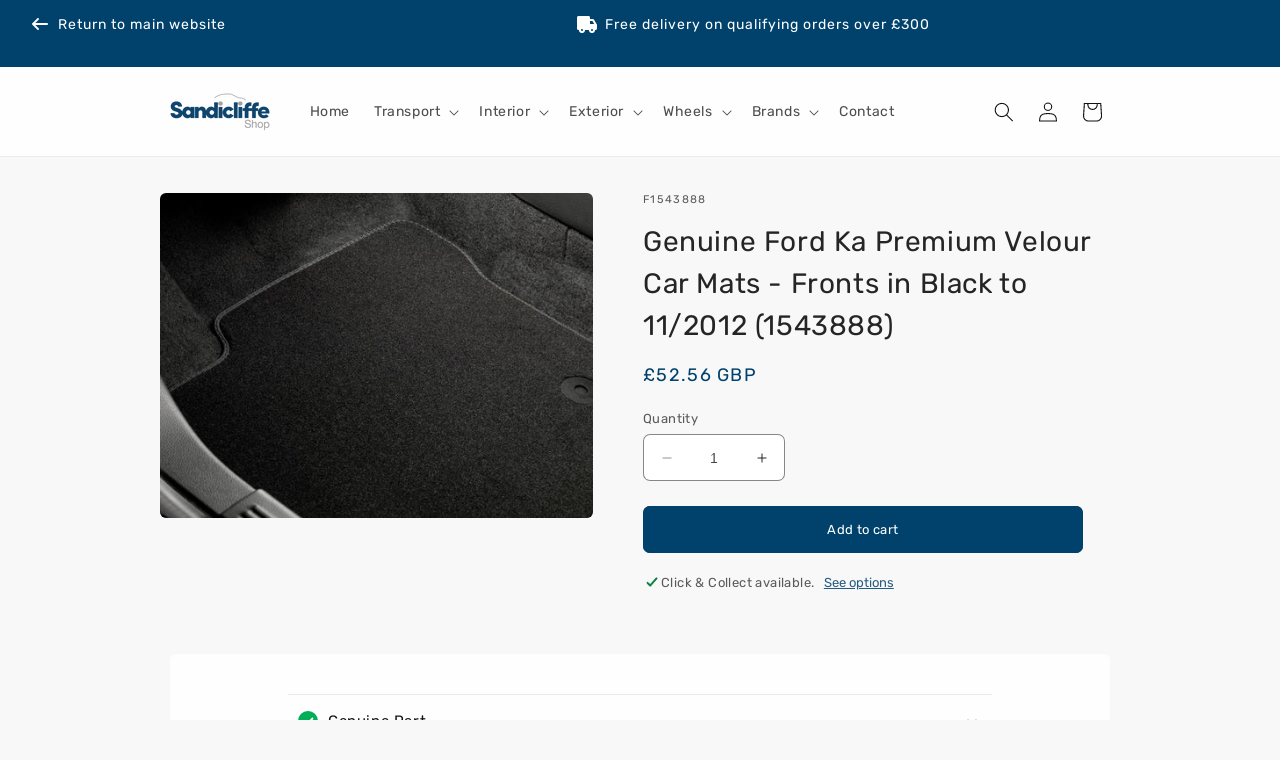

--- FILE ---
content_type: text/html; charset=utf-8
request_url: https://www.sandicliffeshop.co.uk/products/genuine-ford-ka-premium-velour-car-mats-fronts-in-black-to-11-2012-1543888
body_size: 28217
content:
<!doctype html>
<html class="no-js" lang="en">
  <head>
    <meta charset="utf-8">
    <meta http-equiv="X-UA-Compatible" content="IE=edge">
    <meta name="viewport" content="width=device-width,initial-scale=1">
    <meta name="theme-color" content="">

    <!-- Start cookieyes banner -->
    <script id="cookieyes" type="text/javascript" src="https://cdn-cookieyes.com/client_data/2e30ecdf3a2023ddb2afbe50/script.js"></script>
    <!-- End cookieyes banner -->

    <link rel="canonical" href="https://www.sandicliffeshop.co.uk/products/genuine-ford-ka-premium-velour-car-mats-fronts-in-black-to-11-2012-1543888"><link rel="icon" type="image/png" href="//www.sandicliffeshop.co.uk/cdn/shop/files/index.png?crop=center&height=32&v=1669118916&width=32"><link rel="preconnect" href="https://fonts.shopifycdn.com" crossorigin><title>
      Genuine Ford Ka Premium Velour Car Mats - Fronts in Black to 11/2012 (
 &dash; Sandicliffe Shop</title>

    
      <meta name="description" content="These Genuine Ford Ka Car Mats in a Premium Velour finish are supplied as a pair for the front of your Ford Ka and feature the Ka logo. The Ford Ka Car Mats are finished in a Black Velour that is designed to be hard wearing. The Ford Ka Car Mats are designed to help protect the original carpets of your Ford Ka from the">
    

    

<meta property="og:site_name" content="Sandicliffe Shop">
<meta property="og:url" content="https://www.sandicliffeshop.co.uk/products/genuine-ford-ka-premium-velour-car-mats-fronts-in-black-to-11-2012-1543888">
<meta property="og:title" content="Genuine Ford Ka Premium Velour Car Mats - Fronts in Black to 11/2012 (">
<meta property="og:type" content="product">
<meta property="og:description" content="These Genuine Ford Ka Car Mats in a Premium Velour finish are supplied as a pair for the front of your Ford Ka and feature the Ka logo. The Ford Ka Car Mats are finished in a Black Velour that is designed to be hard wearing. The Ford Ka Car Mats are designed to help protect the original carpets of your Ford Ka from the"><meta property="og:image" content="http://www.sandicliffeshop.co.uk/cdn/shop/products/3993200f-d9ab-4230-84f4-298ab96b3188.jpg?v=1677186468">
  <meta property="og:image:secure_url" content="https://www.sandicliffeshop.co.uk/cdn/shop/products/3993200f-d9ab-4230-84f4-298ab96b3188.jpg?v=1677186468">
  <meta property="og:image:width" content="800">
  <meta property="og:image:height" content="600"><meta property="og:price:amount" content="52.56">
  <meta property="og:price:currency" content="GBP"><meta name="twitter:card" content="summary_large_image">
<meta name="twitter:title" content="Genuine Ford Ka Premium Velour Car Mats - Fronts in Black to 11/2012 (">
<meta name="twitter:description" content="These Genuine Ford Ka Car Mats in a Premium Velour finish are supplied as a pair for the front of your Ford Ka and feature the Ka logo. The Ford Ka Car Mats are finished in a Black Velour that is designed to be hard wearing. The Ford Ka Car Mats are designed to help protect the original carpets of your Ford Ka from the">


    <script src="//www.sandicliffeshop.co.uk/cdn/shop/t/9/assets/constants.js?v=58251544750838685771688989032" defer="defer"></script>
    <script src="//www.sandicliffeshop.co.uk/cdn/shop/t/9/assets/pubsub.js?v=158357773527763999511688989033" defer="defer"></script>
    <script src="//www.sandicliffeshop.co.uk/cdn/shop/t/9/assets/global.js?v=63602100549249757441689264960" defer="defer"></script><script>window.performance && window.performance.mark && window.performance.mark('shopify.content_for_header.start');</script><meta id="shopify-digital-wallet" name="shopify-digital-wallet" content="/67977543997/digital_wallets/dialog">
<meta name="shopify-checkout-api-token" content="f8f54558259304212627a8b55184e382">
<meta id="in-context-paypal-metadata" data-shop-id="67977543997" data-venmo-supported="false" data-environment="production" data-locale="en_US" data-paypal-v4="true" data-currency="GBP">
<link rel="alternate" type="application/json+oembed" href="https://www.sandicliffeshop.co.uk/products/genuine-ford-ka-premium-velour-car-mats-fronts-in-black-to-11-2012-1543888.oembed">
<script async="async" src="/checkouts/internal/preloads.js?locale=en-GB"></script>
<script id="shopify-features" type="application/json">{"accessToken":"f8f54558259304212627a8b55184e382","betas":["rich-media-storefront-analytics"],"domain":"www.sandicliffeshop.co.uk","predictiveSearch":true,"shopId":67977543997,"locale":"en"}</script>
<script>var Shopify = Shopify || {};
Shopify.shop = "sandicliffe.myshopify.com";
Shopify.locale = "en";
Shopify.currency = {"active":"GBP","rate":"1.0"};
Shopify.country = "GB";
Shopify.theme = {"name":"Sandicliffe (v10.0.0) (f51749d)","id":154411008317,"schema_name":"Dawn","schema_version":"10.0.0","theme_store_id":1368,"role":"main"};
Shopify.theme.handle = "null";
Shopify.theme.style = {"id":null,"handle":null};
Shopify.cdnHost = "www.sandicliffeshop.co.uk/cdn";
Shopify.routes = Shopify.routes || {};
Shopify.routes.root = "/";</script>
<script type="module">!function(o){(o.Shopify=o.Shopify||{}).modules=!0}(window);</script>
<script>!function(o){function n(){var o=[];function n(){o.push(Array.prototype.slice.apply(arguments))}return n.q=o,n}var t=o.Shopify=o.Shopify||{};t.loadFeatures=n(),t.autoloadFeatures=n()}(window);</script>
<script id="shop-js-analytics" type="application/json">{"pageType":"product"}</script>
<script defer="defer" async type="module" src="//www.sandicliffeshop.co.uk/cdn/shopifycloud/shop-js/modules/v2/client.init-shop-cart-sync_BN7fPSNr.en.esm.js"></script>
<script defer="defer" async type="module" src="//www.sandicliffeshop.co.uk/cdn/shopifycloud/shop-js/modules/v2/chunk.common_Cbph3Kss.esm.js"></script>
<script defer="defer" async type="module" src="//www.sandicliffeshop.co.uk/cdn/shopifycloud/shop-js/modules/v2/chunk.modal_DKumMAJ1.esm.js"></script>
<script type="module">
  await import("//www.sandicliffeshop.co.uk/cdn/shopifycloud/shop-js/modules/v2/client.init-shop-cart-sync_BN7fPSNr.en.esm.js");
await import("//www.sandicliffeshop.co.uk/cdn/shopifycloud/shop-js/modules/v2/chunk.common_Cbph3Kss.esm.js");
await import("//www.sandicliffeshop.co.uk/cdn/shopifycloud/shop-js/modules/v2/chunk.modal_DKumMAJ1.esm.js");

  window.Shopify.SignInWithShop?.initShopCartSync?.({"fedCMEnabled":true,"windoidEnabled":true});

</script>
<script id="__st">var __st={"a":67977543997,"offset":0,"reqid":"82535e6f-129c-4d46-94ec-cc0291b27027-1770057260","pageurl":"www.sandicliffeshop.co.uk\/products\/genuine-ford-ka-premium-velour-car-mats-fronts-in-black-to-11-2012-1543888","u":"1d3a08c9ef3b","p":"product","rtyp":"product","rid":8122298761533};</script>
<script>window.ShopifyPaypalV4VisibilityTracking = true;</script>
<script id="captcha-bootstrap">!function(){'use strict';const t='contact',e='account',n='new_comment',o=[[t,t],['blogs',n],['comments',n],[t,'customer']],c=[[e,'customer_login'],[e,'guest_login'],[e,'recover_customer_password'],[e,'create_customer']],r=t=>t.map((([t,e])=>`form[action*='/${t}']:not([data-nocaptcha='true']) input[name='form_type'][value='${e}']`)).join(','),a=t=>()=>t?[...document.querySelectorAll(t)].map((t=>t.form)):[];function s(){const t=[...o],e=r(t);return a(e)}const i='password',u='form_key',d=['recaptcha-v3-token','g-recaptcha-response','h-captcha-response',i],f=()=>{try{return window.sessionStorage}catch{return}},m='__shopify_v',_=t=>t.elements[u];function p(t,e,n=!1){try{const o=window.sessionStorage,c=JSON.parse(o.getItem(e)),{data:r}=function(t){const{data:e,action:n}=t;return t[m]||n?{data:e,action:n}:{data:t,action:n}}(c);for(const[e,n]of Object.entries(r))t.elements[e]&&(t.elements[e].value=n);n&&o.removeItem(e)}catch(o){console.error('form repopulation failed',{error:o})}}const l='form_type',E='cptcha';function T(t){t.dataset[E]=!0}const w=window,h=w.document,L='Shopify',v='ce_forms',y='captcha';let A=!1;((t,e)=>{const n=(g='f06e6c50-85a8-45c8-87d0-21a2b65856fe',I='https://cdn.shopify.com/shopifycloud/storefront-forms-hcaptcha/ce_storefront_forms_captcha_hcaptcha.v1.5.2.iife.js',D={infoText:'Protected by hCaptcha',privacyText:'Privacy',termsText:'Terms'},(t,e,n)=>{const o=w[L][v],c=o.bindForm;if(c)return c(t,g,e,D).then(n);var r;o.q.push([[t,g,e,D],n]),r=I,A||(h.body.append(Object.assign(h.createElement('script'),{id:'captcha-provider',async:!0,src:r})),A=!0)});var g,I,D;w[L]=w[L]||{},w[L][v]=w[L][v]||{},w[L][v].q=[],w[L][y]=w[L][y]||{},w[L][y].protect=function(t,e){n(t,void 0,e),T(t)},Object.freeze(w[L][y]),function(t,e,n,w,h,L){const[v,y,A,g]=function(t,e,n){const i=e?o:[],u=t?c:[],d=[...i,...u],f=r(d),m=r(i),_=r(d.filter((([t,e])=>n.includes(e))));return[a(f),a(m),a(_),s()]}(w,h,L),I=t=>{const e=t.target;return e instanceof HTMLFormElement?e:e&&e.form},D=t=>v().includes(t);t.addEventListener('submit',(t=>{const e=I(t);if(!e)return;const n=D(e)&&!e.dataset.hcaptchaBound&&!e.dataset.recaptchaBound,o=_(e),c=g().includes(e)&&(!o||!o.value);(n||c)&&t.preventDefault(),c&&!n&&(function(t){try{if(!f())return;!function(t){const e=f();if(!e)return;const n=_(t);if(!n)return;const o=n.value;o&&e.removeItem(o)}(t);const e=Array.from(Array(32),(()=>Math.random().toString(36)[2])).join('');!function(t,e){_(t)||t.append(Object.assign(document.createElement('input'),{type:'hidden',name:u})),t.elements[u].value=e}(t,e),function(t,e){const n=f();if(!n)return;const o=[...t.querySelectorAll(`input[type='${i}']`)].map((({name:t})=>t)),c=[...d,...o],r={};for(const[a,s]of new FormData(t).entries())c.includes(a)||(r[a]=s);n.setItem(e,JSON.stringify({[m]:1,action:t.action,data:r}))}(t,e)}catch(e){console.error('failed to persist form',e)}}(e),e.submit())}));const S=(t,e)=>{t&&!t.dataset[E]&&(n(t,e.some((e=>e===t))),T(t))};for(const o of['focusin','change'])t.addEventListener(o,(t=>{const e=I(t);D(e)&&S(e,y())}));const B=e.get('form_key'),M=e.get(l),P=B&&M;t.addEventListener('DOMContentLoaded',(()=>{const t=y();if(P)for(const e of t)e.elements[l].value===M&&p(e,B);[...new Set([...A(),...v().filter((t=>'true'===t.dataset.shopifyCaptcha))])].forEach((e=>S(e,t)))}))}(h,new URLSearchParams(w.location.search),n,t,e,['guest_login'])})(!0,!0)}();</script>
<script integrity="sha256-4kQ18oKyAcykRKYeNunJcIwy7WH5gtpwJnB7kiuLZ1E=" data-source-attribution="shopify.loadfeatures" defer="defer" src="//www.sandicliffeshop.co.uk/cdn/shopifycloud/storefront/assets/storefront/load_feature-a0a9edcb.js" crossorigin="anonymous"></script>
<script data-source-attribution="shopify.dynamic_checkout.dynamic.init">var Shopify=Shopify||{};Shopify.PaymentButton=Shopify.PaymentButton||{isStorefrontPortableWallets:!0,init:function(){window.Shopify.PaymentButton.init=function(){};var t=document.createElement("script");t.src="https://www.sandicliffeshop.co.uk/cdn/shopifycloud/portable-wallets/latest/portable-wallets.en.js",t.type="module",document.head.appendChild(t)}};
</script>
<script data-source-attribution="shopify.dynamic_checkout.buyer_consent">
  function portableWalletsHideBuyerConsent(e){var t=document.getElementById("shopify-buyer-consent"),n=document.getElementById("shopify-subscription-policy-button");t&&n&&(t.classList.add("hidden"),t.setAttribute("aria-hidden","true"),n.removeEventListener("click",e))}function portableWalletsShowBuyerConsent(e){var t=document.getElementById("shopify-buyer-consent"),n=document.getElementById("shopify-subscription-policy-button");t&&n&&(t.classList.remove("hidden"),t.removeAttribute("aria-hidden"),n.addEventListener("click",e))}window.Shopify?.PaymentButton&&(window.Shopify.PaymentButton.hideBuyerConsent=portableWalletsHideBuyerConsent,window.Shopify.PaymentButton.showBuyerConsent=portableWalletsShowBuyerConsent);
</script>
<script data-source-attribution="shopify.dynamic_checkout.cart.bootstrap">document.addEventListener("DOMContentLoaded",(function(){function t(){return document.querySelector("shopify-accelerated-checkout-cart, shopify-accelerated-checkout")}if(t())Shopify.PaymentButton.init();else{new MutationObserver((function(e,n){t()&&(Shopify.PaymentButton.init(),n.disconnect())})).observe(document.body,{childList:!0,subtree:!0})}}));
</script>
<link id="shopify-accelerated-checkout-styles" rel="stylesheet" media="screen" href="https://www.sandicliffeshop.co.uk/cdn/shopifycloud/portable-wallets/latest/accelerated-checkout-backwards-compat.css" crossorigin="anonymous">
<style id="shopify-accelerated-checkout-cart">
        #shopify-buyer-consent {
  margin-top: 1em;
  display: inline-block;
  width: 100%;
}

#shopify-buyer-consent.hidden {
  display: none;
}

#shopify-subscription-policy-button {
  background: none;
  border: none;
  padding: 0;
  text-decoration: underline;
  font-size: inherit;
  cursor: pointer;
}

#shopify-subscription-policy-button::before {
  box-shadow: none;
}

      </style>
<script id="sections-script" data-sections="header" defer="defer" src="//www.sandicliffeshop.co.uk/cdn/shop/t/9/compiled_assets/scripts.js?v=15423"></script>
<script>window.performance && window.performance.mark && window.performance.mark('shopify.content_for_header.end');</script>


    <style data-shopify>
      @font-face {
  font-family: Rubik;
  font-weight: 400;
  font-style: normal;
  font-display: swap;
  src: url("//www.sandicliffeshop.co.uk/cdn/fonts/rubik/rubik_n4.c2fb67c90aa34ecf8da34fc1da937ee9c0c27942.woff2") format("woff2"),
       url("//www.sandicliffeshop.co.uk/cdn/fonts/rubik/rubik_n4.d229bd4a6a25ec476a0829a74bf3657a5fd9aa36.woff") format("woff");
}

      @font-face {
  font-family: Rubik;
  font-weight: 700;
  font-style: normal;
  font-display: swap;
  src: url("//www.sandicliffeshop.co.uk/cdn/fonts/rubik/rubik_n7.9ddb1ff19ac4667369e1c444a6663062e115e651.woff2") format("woff2"),
       url("//www.sandicliffeshop.co.uk/cdn/fonts/rubik/rubik_n7.2f2815a4763d5118fdb49ad25ccceea3eafcae92.woff") format("woff");
}

      @font-face {
  font-family: Rubik;
  font-weight: 400;
  font-style: italic;
  font-display: swap;
  src: url("//www.sandicliffeshop.co.uk/cdn/fonts/rubik/rubik_i4.528fdfa8adf0c2cb49c0f6d132dcaffa910849d6.woff2") format("woff2"),
       url("//www.sandicliffeshop.co.uk/cdn/fonts/rubik/rubik_i4.937396c2106c0db7a4072bbcd373d4e3d0ab306b.woff") format("woff");
}

      @font-face {
  font-family: Rubik;
  font-weight: 700;
  font-style: italic;
  font-display: swap;
  src: url("//www.sandicliffeshop.co.uk/cdn/fonts/rubik/rubik_i7.e37585fef76596b7b87ec84ca28db2ef5e3df433.woff2") format("woff2"),
       url("//www.sandicliffeshop.co.uk/cdn/fonts/rubik/rubik_i7.a18d51774424b841c335ca3a15ab66cba9fce8c1.woff") format("woff");
}

      @font-face {
  font-family: Rubik;
  font-weight: 400;
  font-style: normal;
  font-display: swap;
  src: url("//www.sandicliffeshop.co.uk/cdn/fonts/rubik/rubik_n4.c2fb67c90aa34ecf8da34fc1da937ee9c0c27942.woff2") format("woff2"),
       url("//www.sandicliffeshop.co.uk/cdn/fonts/rubik/rubik_n4.d229bd4a6a25ec476a0829a74bf3657a5fd9aa36.woff") format("woff");
}


      
        :root,
        .color-background-1 {
          --color-background: 248,248,248;
        
          --gradient-background: #F8F8F8;
        
        --color-foreground: 37,37,37;
        --color-shadow: 18,18,18;
        --color-button: 1,66,108;
        --color-button-text: 255,255,255;
        --color-secondary-button: 248,248,248;
        --color-secondary-button-text: 1,66,108;
        --color-link: 1,66,108;
        --color-badge-foreground: 37,37,37;
        --color-badge-background: 248,248,248;
        --color-badge-border: 37,37,37;
        --payment-terms-background-color: rgb(248 248 248);
      }
      
        
        .color-background-2 {
          --color-background: 254,254,254;
        
          --gradient-background: #FEFEFE;
        
        --color-foreground: 18,18,18;
        --color-shadow: 18,18,18;
        --color-button: 1,66,108;
        --color-button-text: 243,243,243;
        --color-secondary-button: 254,254,254;
        --color-secondary-button-text: 1,66,108;
        --color-link: 1,66,108;
        --color-badge-foreground: 18,18,18;
        --color-badge-background: 254,254,254;
        --color-badge-border: 18,18,18;
        --payment-terms-background-color: rgb(254 254 254);
      }
      
        
        .color-inverse {
          --color-background: 36,40,51;
        
          --gradient-background: #242833;
        
        --color-foreground: 255,255,255;
        --color-shadow: 18,18,18;
        --color-button: 255,255,255;
        --color-button-text: 0,0,0;
        --color-secondary-button: 36,40,51;
        --color-secondary-button-text: 255,255,255;
        --color-link: 255,255,255;
        --color-badge-foreground: 255,255,255;
        --color-badge-background: 36,40,51;
        --color-badge-border: 255,255,255;
        --payment-terms-background-color: rgb(36 40 51);
      }
      
        
        .color-accent-1 {
          --color-background: 1,66,108;
        
          --gradient-background: #01426C;
        
        --color-foreground: 255,255,255;
        --color-shadow: 18,18,18;
        --color-button: 255,255,255;
        --color-button-text: 18,18,18;
        --color-secondary-button: 1,66,108;
        --color-secondary-button-text: 255,255,255;
        --color-link: 255,255,255;
        --color-badge-foreground: 255,255,255;
        --color-badge-background: 1,66,108;
        --color-badge-border: 255,255,255;
        --payment-terms-background-color: rgb(1 66 108);
      }
      
        
        .color-accent-2 {
          --color-background: 50,112,189;
        
          --gradient-background: #3270BD;
        
        --color-foreground: 255,255,255;
        --color-shadow: 18,18,18;
        --color-button: 255,255,255;
        --color-button-text: 51,79,180;
        --color-secondary-button: 50,112,189;
        --color-secondary-button-text: 255,255,255;
        --color-link: 255,255,255;
        --color-badge-foreground: 255,255,255;
        --color-badge-background: 50,112,189;
        --color-badge-border: 255,255,255;
        --payment-terms-background-color: rgb(50 112 189);
      }
      

      body, .color-background-1, .color-background-2, .color-inverse, .color-accent-1, .color-accent-2 {
        color: rgba(var(--color-foreground), 0.75);
        background-color: rgb(var(--color-background));
      }

      :root {
        --font-body-family: Rubik, sans-serif;
        --font-body-style: normal;
        --font-body-weight: 400;
        --font-body-weight-bold: 700;

        --font-heading-family: Rubik, sans-serif;
        --font-heading-style: normal;
        --font-heading-weight: 400;

        --font-body-scale: 1.0;
        --font-heading-scale: 1.0;

        --media-padding: px;
        --media-border-opacity: 0.1;
        --media-border-width: 0px;
        --media-radius: 6px;
        --media-shadow-opacity: 0.0;
        --media-shadow-horizontal-offset: 0px;
        --media-shadow-vertical-offset: 4px;
        --media-shadow-blur-radius: 5px;
        --media-shadow-visible: 0;

        --page-width: 100rem;
        --page-width-margin: 0rem;

        --product-card-image-padding: 0.0rem;
        --product-card-corner-radius: 0.6rem;
        --product-card-text-alignment: left;
        --product-card-border-width: 0.1rem;
        --product-card-border-opacity: 0.1;
        --product-card-shadow-opacity: 0.0;
        --product-card-shadow-visible: 0;
        --product-card-shadow-horizontal-offset: 0.0rem;
        --product-card-shadow-vertical-offset: 0.4rem;
        --product-card-shadow-blur-radius: 0.5rem;

        --collection-card-image-padding: 0.0rem;
        --collection-card-corner-radius: 0.6rem;
        --collection-card-text-alignment: left;
        --collection-card-border-width: 0.1rem;
        --collection-card-border-opacity: 0.1;
        --collection-card-shadow-opacity: 0.0;
        --collection-card-shadow-visible: 0;
        --collection-card-shadow-horizontal-offset: 0.0rem;
        --collection-card-shadow-vertical-offset: 0.4rem;
        --collection-card-shadow-blur-radius: 0.5rem;

        --blog-card-image-padding: 0.0rem;
        --blog-card-corner-radius: 0.6rem;
        --blog-card-text-alignment: left;
        --blog-card-border-width: 0.1rem;
        --blog-card-border-opacity: 0.1;
        --blog-card-shadow-opacity: 0.0;
        --blog-card-shadow-visible: 0;
        --blog-card-shadow-horizontal-offset: 0.0rem;
        --blog-card-shadow-vertical-offset: 0.4rem;
        --blog-card-shadow-blur-radius: 0.5rem;

        --badge-corner-radius: 0.6rem;

        --popup-border-width: 1px;
        --popup-border-opacity: 0.5;
        --popup-corner-radius: 6px;
        --popup-shadow-opacity: 0.0;
        --popup-shadow-horizontal-offset: 0px;
        --popup-shadow-vertical-offset: 4px;
        --popup-shadow-blur-radius: 5px;

        --drawer-border-width: 1px;
        --drawer-border-opacity: 0.1;
        --drawer-shadow-opacity: 0.0;
        --drawer-shadow-horizontal-offset: 0px;
        --drawer-shadow-vertical-offset: 4px;
        --drawer-shadow-blur-radius: 5px;

        --spacing-sections-desktop: 0px;
        --spacing-sections-mobile: 0px;

        --grid-desktop-vertical-spacing: 20px;
        --grid-desktop-horizontal-spacing: 20px;
        --grid-mobile-vertical-spacing: 10px;
        --grid-mobile-horizontal-spacing: 10px;

        --text-boxes-border-opacity: 0.1;
        --text-boxes-border-width: 0px;
        --text-boxes-radius: 6px;
        --text-boxes-shadow-opacity: 0.0;
        --text-boxes-shadow-visible: 0;
        --text-boxes-shadow-horizontal-offset: 0px;
        --text-boxes-shadow-vertical-offset: 4px;
        --text-boxes-shadow-blur-radius: 5px;

        --buttons-radius: 6px;
        --buttons-radius-outset: 7px;
        --buttons-border-width: 1px;
        --buttons-border-opacity: 1.0;
        --buttons-shadow-opacity: 0.0;
        --buttons-shadow-visible: 0;
        --buttons-shadow-horizontal-offset: 0px;
        --buttons-shadow-vertical-offset: 4px;
        --buttons-shadow-blur-radius: 5px;
        --buttons-border-offset: 0.3px;

        --inputs-radius: 6px;
        --inputs-border-width: 1px;
        --inputs-border-opacity: 0.55;
        --inputs-shadow-opacity: 0.0;
        --inputs-shadow-horizontal-offset: 0px;
        --inputs-margin-offset: 0px;
        --inputs-shadow-vertical-offset: 4px;
        --inputs-shadow-blur-radius: 5px;
        --inputs-radius-outset: 7px;

        --variant-pills-radius: 40px;
        --variant-pills-border-width: 1px;
        --variant-pills-border-opacity: 0.55;
        --variant-pills-shadow-opacity: 0.0;
        --variant-pills-shadow-horizontal-offset: 0px;
        --variant-pills-shadow-vertical-offset: 4px;
        --variant-pills-shadow-blur-radius: 5px;
      }

      *,
      *::before,
      *::after {
        box-sizing: inherit;
      }

      html {
        box-sizing: border-box;
        font-size: calc(var(--font-body-scale) * 62.5%);
        height: 100%;
      }

      body {
        display: grid;
        grid-template-rows: auto auto 1fr auto;
        grid-template-columns: 100%;
        min-height: 100%;
        margin: 0;
        font-size: 1.5rem;
        letter-spacing: 0.06rem;
        line-height: calc(1 + 0.8 / var(--font-body-scale));
        font-family: var(--font-body-family);
        font-style: var(--font-body-style);
        font-weight: var(--font-body-weight);
      }

      @media screen and (min-width: 750px) {
        body {
          font-size: 1.6rem;
        }
      }
    </style>

    <link href="//www.sandicliffeshop.co.uk/cdn/shop/t/9/assets/base.css?v=137208620188309051751689264956" rel="stylesheet" type="text/css" media="all" />
    <link href="//www.sandicliffeshop.co.uk/cdn/shop/t/9/assets/custom-base.css?v=127919187890233276671689264111" rel="stylesheet" type="text/css" media="all" />
<link rel="preload" as="font" href="//www.sandicliffeshop.co.uk/cdn/fonts/rubik/rubik_n4.c2fb67c90aa34ecf8da34fc1da937ee9c0c27942.woff2" type="font/woff2" crossorigin><link rel="preload" as="font" href="//www.sandicliffeshop.co.uk/cdn/fonts/rubik/rubik_n4.c2fb67c90aa34ecf8da34fc1da937ee9c0c27942.woff2" type="font/woff2" crossorigin><link href="//www.sandicliffeshop.co.uk/cdn/shop/t/9/assets/component-localization-form.css?v=143319823105703127341689264957" rel="stylesheet" type="text/css" media="all" />
      <script src="//www.sandicliffeshop.co.uk/cdn/shop/t/9/assets/localization-form.js?v=98683197766447567971688989032" defer="defer"></script><link
        rel="stylesheet"
        href="//www.sandicliffeshop.co.uk/cdn/shop/t/9/assets/component-predictive-search.css?v=118923337488134913561688989032"
        media="print"
        onload="this.media='all'"
      >

      <link
        rel="stylesheet"
        href="//www.sandicliffeshop.co.uk/cdn/shop/t/9/assets/custom-component-predictive-search.css?v=38400652436524997381689264117"
        media="print"
        onload="this.media='all'"
      ><script>
      document.documentElement.className = document.documentElement.className.replace('no-js', 'js');
      if (Shopify.designMode) {
        document.documentElement.classList.add('shopify-design-mode');
      }
    </script>

    <!-- Hotjar Tracking Code for Sandicliffe Shop -->
    <script>
      (function(h,o,t,j,a,r){
        h.hj=h.hj||function(){(h.hj.q=h.hj.q||[]).push(arguments)};
        h._hjSettings={hjid:3352383,hjsv:6};
        a=o.getElementsByTagName('head')[0];
        r=o.createElement('script');r.async=1;
        r.src=t+h._hjSettings.hjid+j+h._hjSettings.hjsv;
        a.appendChild(r);
      })(window,document,'https://static.hotjar.com/c/hotjar-','.js?sv=');
    </script>
  <link href="https://monorail-edge.shopifysvc.com" rel="dns-prefetch">
<script>(function(){if ("sendBeacon" in navigator && "performance" in window) {try {var session_token_from_headers = performance.getEntriesByType('navigation')[0].serverTiming.find(x => x.name == '_s').description;} catch {var session_token_from_headers = undefined;}var session_cookie_matches = document.cookie.match(/_shopify_s=([^;]*)/);var session_token_from_cookie = session_cookie_matches && session_cookie_matches.length === 2 ? session_cookie_matches[1] : "";var session_token = session_token_from_headers || session_token_from_cookie || "";function handle_abandonment_event(e) {var entries = performance.getEntries().filter(function(entry) {return /monorail-edge.shopifysvc.com/.test(entry.name);});if (!window.abandonment_tracked && entries.length === 0) {window.abandonment_tracked = true;var currentMs = Date.now();var navigation_start = performance.timing.navigationStart;var payload = {shop_id: 67977543997,url: window.location.href,navigation_start,duration: currentMs - navigation_start,session_token,page_type: "product"};window.navigator.sendBeacon("https://monorail-edge.shopifysvc.com/v1/produce", JSON.stringify({schema_id: "online_store_buyer_site_abandonment/1.1",payload: payload,metadata: {event_created_at_ms: currentMs,event_sent_at_ms: currentMs}}));}}window.addEventListener('pagehide', handle_abandonment_event);}}());</script>
<script id="web-pixels-manager-setup">(function e(e,d,r,n,o){if(void 0===o&&(o={}),!Boolean(null===(a=null===(i=window.Shopify)||void 0===i?void 0:i.analytics)||void 0===a?void 0:a.replayQueue)){var i,a;window.Shopify=window.Shopify||{};var t=window.Shopify;t.analytics=t.analytics||{};var s=t.analytics;s.replayQueue=[],s.publish=function(e,d,r){return s.replayQueue.push([e,d,r]),!0};try{self.performance.mark("wpm:start")}catch(e){}var l=function(){var e={modern:/Edge?\/(1{2}[4-9]|1[2-9]\d|[2-9]\d{2}|\d{4,})\.\d+(\.\d+|)|Firefox\/(1{2}[4-9]|1[2-9]\d|[2-9]\d{2}|\d{4,})\.\d+(\.\d+|)|Chrom(ium|e)\/(9{2}|\d{3,})\.\d+(\.\d+|)|(Maci|X1{2}).+ Version\/(15\.\d+|(1[6-9]|[2-9]\d|\d{3,})\.\d+)([,.]\d+|)( \(\w+\)|)( Mobile\/\w+|) Safari\/|Chrome.+OPR\/(9{2}|\d{3,})\.\d+\.\d+|(CPU[ +]OS|iPhone[ +]OS|CPU[ +]iPhone|CPU IPhone OS|CPU iPad OS)[ +]+(15[._]\d+|(1[6-9]|[2-9]\d|\d{3,})[._]\d+)([._]\d+|)|Android:?[ /-](13[3-9]|1[4-9]\d|[2-9]\d{2}|\d{4,})(\.\d+|)(\.\d+|)|Android.+Firefox\/(13[5-9]|1[4-9]\d|[2-9]\d{2}|\d{4,})\.\d+(\.\d+|)|Android.+Chrom(ium|e)\/(13[3-9]|1[4-9]\d|[2-9]\d{2}|\d{4,})\.\d+(\.\d+|)|SamsungBrowser\/([2-9]\d|\d{3,})\.\d+/,legacy:/Edge?\/(1[6-9]|[2-9]\d|\d{3,})\.\d+(\.\d+|)|Firefox\/(5[4-9]|[6-9]\d|\d{3,})\.\d+(\.\d+|)|Chrom(ium|e)\/(5[1-9]|[6-9]\d|\d{3,})\.\d+(\.\d+|)([\d.]+$|.*Safari\/(?![\d.]+ Edge\/[\d.]+$))|(Maci|X1{2}).+ Version\/(10\.\d+|(1[1-9]|[2-9]\d|\d{3,})\.\d+)([,.]\d+|)( \(\w+\)|)( Mobile\/\w+|) Safari\/|Chrome.+OPR\/(3[89]|[4-9]\d|\d{3,})\.\d+\.\d+|(CPU[ +]OS|iPhone[ +]OS|CPU[ +]iPhone|CPU IPhone OS|CPU iPad OS)[ +]+(10[._]\d+|(1[1-9]|[2-9]\d|\d{3,})[._]\d+)([._]\d+|)|Android:?[ /-](13[3-9]|1[4-9]\d|[2-9]\d{2}|\d{4,})(\.\d+|)(\.\d+|)|Mobile Safari.+OPR\/([89]\d|\d{3,})\.\d+\.\d+|Android.+Firefox\/(13[5-9]|1[4-9]\d|[2-9]\d{2}|\d{4,})\.\d+(\.\d+|)|Android.+Chrom(ium|e)\/(13[3-9]|1[4-9]\d|[2-9]\d{2}|\d{4,})\.\d+(\.\d+|)|Android.+(UC? ?Browser|UCWEB|U3)[ /]?(15\.([5-9]|\d{2,})|(1[6-9]|[2-9]\d|\d{3,})\.\d+)\.\d+|SamsungBrowser\/(5\.\d+|([6-9]|\d{2,})\.\d+)|Android.+MQ{2}Browser\/(14(\.(9|\d{2,})|)|(1[5-9]|[2-9]\d|\d{3,})(\.\d+|))(\.\d+|)|K[Aa][Ii]OS\/(3\.\d+|([4-9]|\d{2,})\.\d+)(\.\d+|)/},d=e.modern,r=e.legacy,n=navigator.userAgent;return n.match(d)?"modern":n.match(r)?"legacy":"unknown"}(),u="modern"===l?"modern":"legacy",c=(null!=n?n:{modern:"",legacy:""})[u],f=function(e){return[e.baseUrl,"/wpm","/b",e.hashVersion,"modern"===e.buildTarget?"m":"l",".js"].join("")}({baseUrl:d,hashVersion:r,buildTarget:u}),m=function(e){var d=e.version,r=e.bundleTarget,n=e.surface,o=e.pageUrl,i=e.monorailEndpoint;return{emit:function(e){var a=e.status,t=e.errorMsg,s=(new Date).getTime(),l=JSON.stringify({metadata:{event_sent_at_ms:s},events:[{schema_id:"web_pixels_manager_load/3.1",payload:{version:d,bundle_target:r,page_url:o,status:a,surface:n,error_msg:t},metadata:{event_created_at_ms:s}}]});if(!i)return console&&console.warn&&console.warn("[Web Pixels Manager] No Monorail endpoint provided, skipping logging."),!1;try{return self.navigator.sendBeacon.bind(self.navigator)(i,l)}catch(e){}var u=new XMLHttpRequest;try{return u.open("POST",i,!0),u.setRequestHeader("Content-Type","text/plain"),u.send(l),!0}catch(e){return console&&console.warn&&console.warn("[Web Pixels Manager] Got an unhandled error while logging to Monorail."),!1}}}}({version:r,bundleTarget:l,surface:e.surface,pageUrl:self.location.href,monorailEndpoint:e.monorailEndpoint});try{o.browserTarget=l,function(e){var d=e.src,r=e.async,n=void 0===r||r,o=e.onload,i=e.onerror,a=e.sri,t=e.scriptDataAttributes,s=void 0===t?{}:t,l=document.createElement("script"),u=document.querySelector("head"),c=document.querySelector("body");if(l.async=n,l.src=d,a&&(l.integrity=a,l.crossOrigin="anonymous"),s)for(var f in s)if(Object.prototype.hasOwnProperty.call(s,f))try{l.dataset[f]=s[f]}catch(e){}if(o&&l.addEventListener("load",o),i&&l.addEventListener("error",i),u)u.appendChild(l);else{if(!c)throw new Error("Did not find a head or body element to append the script");c.appendChild(l)}}({src:f,async:!0,onload:function(){if(!function(){var e,d;return Boolean(null===(d=null===(e=window.Shopify)||void 0===e?void 0:e.analytics)||void 0===d?void 0:d.initialized)}()){var d=window.webPixelsManager.init(e)||void 0;if(d){var r=window.Shopify.analytics;r.replayQueue.forEach((function(e){var r=e[0],n=e[1],o=e[2];d.publishCustomEvent(r,n,o)})),r.replayQueue=[],r.publish=d.publishCustomEvent,r.visitor=d.visitor,r.initialized=!0}}},onerror:function(){return m.emit({status:"failed",errorMsg:"".concat(f," has failed to load")})},sri:function(e){var d=/^sha384-[A-Za-z0-9+/=]+$/;return"string"==typeof e&&d.test(e)}(c)?c:"",scriptDataAttributes:o}),m.emit({status:"loading"})}catch(e){m.emit({status:"failed",errorMsg:(null==e?void 0:e.message)||"Unknown error"})}}})({shopId: 67977543997,storefrontBaseUrl: "https://www.sandicliffeshop.co.uk",extensionsBaseUrl: "https://extensions.shopifycdn.com/cdn/shopifycloud/web-pixels-manager",monorailEndpoint: "https://monorail-edge.shopifysvc.com/unstable/produce_batch",surface: "storefront-renderer",enabledBetaFlags: ["2dca8a86"],webPixelsConfigList: [{"id":"721682749","configuration":"{\"config\":\"{\\\"pixel_id\\\":\\\"G-1YL84Q7VSB\\\",\\\"gtag_events\\\":[{\\\"type\\\":\\\"purchase\\\",\\\"action_label\\\":\\\"G-1YL84Q7VSB\\\"},{\\\"type\\\":\\\"page_view\\\",\\\"action_label\\\":\\\"G-1YL84Q7VSB\\\"},{\\\"type\\\":\\\"view_item\\\",\\\"action_label\\\":\\\"G-1YL84Q7VSB\\\"},{\\\"type\\\":\\\"search\\\",\\\"action_label\\\":\\\"G-1YL84Q7VSB\\\"},{\\\"type\\\":\\\"add_to_cart\\\",\\\"action_label\\\":\\\"G-1YL84Q7VSB\\\"},{\\\"type\\\":\\\"begin_checkout\\\",\\\"action_label\\\":\\\"G-1YL84Q7VSB\\\"},{\\\"type\\\":\\\"add_payment_info\\\",\\\"action_label\\\":\\\"G-1YL84Q7VSB\\\"}],\\\"enable_monitoring_mode\\\":false}\"}","eventPayloadVersion":"v1","runtimeContext":"OPEN","scriptVersion":"b2a88bafab3e21179ed38636efcd8a93","type":"APP","apiClientId":1780363,"privacyPurposes":[],"dataSharingAdjustments":{"protectedCustomerApprovalScopes":["read_customer_address","read_customer_email","read_customer_name","read_customer_personal_data","read_customer_phone"]}},{"id":"shopify-app-pixel","configuration":"{}","eventPayloadVersion":"v1","runtimeContext":"STRICT","scriptVersion":"0450","apiClientId":"shopify-pixel","type":"APP","privacyPurposes":["ANALYTICS","MARKETING"]},{"id":"shopify-custom-pixel","eventPayloadVersion":"v1","runtimeContext":"LAX","scriptVersion":"0450","apiClientId":"shopify-pixel","type":"CUSTOM","privacyPurposes":["ANALYTICS","MARKETING"]}],isMerchantRequest: false,initData: {"shop":{"name":"Sandicliffe Shop","paymentSettings":{"currencyCode":"GBP"},"myshopifyDomain":"sandicliffe.myshopify.com","countryCode":"GB","storefrontUrl":"https:\/\/www.sandicliffeshop.co.uk"},"customer":null,"cart":null,"checkout":null,"productVariants":[{"price":{"amount":52.56,"currencyCode":"GBP"},"product":{"title":"Genuine Ford Ka Premium Velour Car Mats - Fronts in Black to 11\/2012 (1543888)","vendor":"Sandicliffe Shop","id":"8122298761533","untranslatedTitle":"Genuine Ford Ka Premium Velour Car Mats - Fronts in Black to 11\/2012 (1543888)","url":"\/products\/genuine-ford-ka-premium-velour-car-mats-fronts-in-black-to-11-2012-1543888","type":""},"id":"44568315265341","image":{"src":"\/\/www.sandicliffeshop.co.uk\/cdn\/shop\/products\/3993200f-d9ab-4230-84f4-298ab96b3188.jpg?v=1677186468"},"sku":"F1543888","title":"Default Title","untranslatedTitle":"Default Title"}],"purchasingCompany":null},},"https://www.sandicliffeshop.co.uk/cdn","3918e4e0wbf3ac3cepc5707306mb02b36c6",{"modern":"","legacy":""},{"shopId":"67977543997","storefrontBaseUrl":"https:\/\/www.sandicliffeshop.co.uk","extensionBaseUrl":"https:\/\/extensions.shopifycdn.com\/cdn\/shopifycloud\/web-pixels-manager","surface":"storefront-renderer","enabledBetaFlags":"[\"2dca8a86\"]","isMerchantRequest":"false","hashVersion":"3918e4e0wbf3ac3cepc5707306mb02b36c6","publish":"custom","events":"[[\"page_viewed\",{}],[\"product_viewed\",{\"productVariant\":{\"price\":{\"amount\":52.56,\"currencyCode\":\"GBP\"},\"product\":{\"title\":\"Genuine Ford Ka Premium Velour Car Mats - Fronts in Black to 11\/2012 (1543888)\",\"vendor\":\"Sandicliffe Shop\",\"id\":\"8122298761533\",\"untranslatedTitle\":\"Genuine Ford Ka Premium Velour Car Mats - Fronts in Black to 11\/2012 (1543888)\",\"url\":\"\/products\/genuine-ford-ka-premium-velour-car-mats-fronts-in-black-to-11-2012-1543888\",\"type\":\"\"},\"id\":\"44568315265341\",\"image\":{\"src\":\"\/\/www.sandicliffeshop.co.uk\/cdn\/shop\/products\/3993200f-d9ab-4230-84f4-298ab96b3188.jpg?v=1677186468\"},\"sku\":\"F1543888\",\"title\":\"Default Title\",\"untranslatedTitle\":\"Default Title\"}}]]"});</script><script>
  window.ShopifyAnalytics = window.ShopifyAnalytics || {};
  window.ShopifyAnalytics.meta = window.ShopifyAnalytics.meta || {};
  window.ShopifyAnalytics.meta.currency = 'GBP';
  var meta = {"product":{"id":8122298761533,"gid":"gid:\/\/shopify\/Product\/8122298761533","vendor":"Sandicliffe Shop","type":"","handle":"genuine-ford-ka-premium-velour-car-mats-fronts-in-black-to-11-2012-1543888","variants":[{"id":44568315265341,"price":5256,"name":"Genuine Ford Ka Premium Velour Car Mats - Fronts in Black to 11\/2012 (1543888)","public_title":null,"sku":"F1543888"}],"remote":false},"page":{"pageType":"product","resourceType":"product","resourceId":8122298761533,"requestId":"82535e6f-129c-4d46-94ec-cc0291b27027-1770057260"}};
  for (var attr in meta) {
    window.ShopifyAnalytics.meta[attr] = meta[attr];
  }
</script>
<script class="analytics">
  (function () {
    var customDocumentWrite = function(content) {
      var jquery = null;

      if (window.jQuery) {
        jquery = window.jQuery;
      } else if (window.Checkout && window.Checkout.$) {
        jquery = window.Checkout.$;
      }

      if (jquery) {
        jquery('body').append(content);
      }
    };

    var hasLoggedConversion = function(token) {
      if (token) {
        return document.cookie.indexOf('loggedConversion=' + token) !== -1;
      }
      return false;
    }

    var setCookieIfConversion = function(token) {
      if (token) {
        var twoMonthsFromNow = new Date(Date.now());
        twoMonthsFromNow.setMonth(twoMonthsFromNow.getMonth() + 2);

        document.cookie = 'loggedConversion=' + token + '; expires=' + twoMonthsFromNow;
      }
    }

    var trekkie = window.ShopifyAnalytics.lib = window.trekkie = window.trekkie || [];
    if (trekkie.integrations) {
      return;
    }
    trekkie.methods = [
      'identify',
      'page',
      'ready',
      'track',
      'trackForm',
      'trackLink'
    ];
    trekkie.factory = function(method) {
      return function() {
        var args = Array.prototype.slice.call(arguments);
        args.unshift(method);
        trekkie.push(args);
        return trekkie;
      };
    };
    for (var i = 0; i < trekkie.methods.length; i++) {
      var key = trekkie.methods[i];
      trekkie[key] = trekkie.factory(key);
    }
    trekkie.load = function(config) {
      trekkie.config = config || {};
      trekkie.config.initialDocumentCookie = document.cookie;
      var first = document.getElementsByTagName('script')[0];
      var script = document.createElement('script');
      script.type = 'text/javascript';
      script.onerror = function(e) {
        var scriptFallback = document.createElement('script');
        scriptFallback.type = 'text/javascript';
        scriptFallback.onerror = function(error) {
                var Monorail = {
      produce: function produce(monorailDomain, schemaId, payload) {
        var currentMs = new Date().getTime();
        var event = {
          schema_id: schemaId,
          payload: payload,
          metadata: {
            event_created_at_ms: currentMs,
            event_sent_at_ms: currentMs
          }
        };
        return Monorail.sendRequest("https://" + monorailDomain + "/v1/produce", JSON.stringify(event));
      },
      sendRequest: function sendRequest(endpointUrl, payload) {
        // Try the sendBeacon API
        if (window && window.navigator && typeof window.navigator.sendBeacon === 'function' && typeof window.Blob === 'function' && !Monorail.isIos12()) {
          var blobData = new window.Blob([payload], {
            type: 'text/plain'
          });

          if (window.navigator.sendBeacon(endpointUrl, blobData)) {
            return true;
          } // sendBeacon was not successful

        } // XHR beacon

        var xhr = new XMLHttpRequest();

        try {
          xhr.open('POST', endpointUrl);
          xhr.setRequestHeader('Content-Type', 'text/plain');
          xhr.send(payload);
        } catch (e) {
          console.log(e);
        }

        return false;
      },
      isIos12: function isIos12() {
        return window.navigator.userAgent.lastIndexOf('iPhone; CPU iPhone OS 12_') !== -1 || window.navigator.userAgent.lastIndexOf('iPad; CPU OS 12_') !== -1;
      }
    };
    Monorail.produce('monorail-edge.shopifysvc.com',
      'trekkie_storefront_load_errors/1.1',
      {shop_id: 67977543997,
      theme_id: 154411008317,
      app_name: "storefront",
      context_url: window.location.href,
      source_url: "//www.sandicliffeshop.co.uk/cdn/s/trekkie.storefront.c59ea00e0474b293ae6629561379568a2d7c4bba.min.js"});

        };
        scriptFallback.async = true;
        scriptFallback.src = '//www.sandicliffeshop.co.uk/cdn/s/trekkie.storefront.c59ea00e0474b293ae6629561379568a2d7c4bba.min.js';
        first.parentNode.insertBefore(scriptFallback, first);
      };
      script.async = true;
      script.src = '//www.sandicliffeshop.co.uk/cdn/s/trekkie.storefront.c59ea00e0474b293ae6629561379568a2d7c4bba.min.js';
      first.parentNode.insertBefore(script, first);
    };
    trekkie.load(
      {"Trekkie":{"appName":"storefront","development":false,"defaultAttributes":{"shopId":67977543997,"isMerchantRequest":null,"themeId":154411008317,"themeCityHash":"10318104094350861300","contentLanguage":"en","currency":"GBP","eventMetadataId":"f721a45b-4c9f-447e-987c-ac4019f63d49"},"isServerSideCookieWritingEnabled":true,"monorailRegion":"shop_domain","enabledBetaFlags":["65f19447","b5387b81"]},"Session Attribution":{},"S2S":{"facebookCapiEnabled":false,"source":"trekkie-storefront-renderer","apiClientId":580111}}
    );

    var loaded = false;
    trekkie.ready(function() {
      if (loaded) return;
      loaded = true;

      window.ShopifyAnalytics.lib = window.trekkie;

      var originalDocumentWrite = document.write;
      document.write = customDocumentWrite;
      try { window.ShopifyAnalytics.merchantGoogleAnalytics.call(this); } catch(error) {};
      document.write = originalDocumentWrite;

      window.ShopifyAnalytics.lib.page(null,{"pageType":"product","resourceType":"product","resourceId":8122298761533,"requestId":"82535e6f-129c-4d46-94ec-cc0291b27027-1770057260","shopifyEmitted":true});

      var match = window.location.pathname.match(/checkouts\/(.+)\/(thank_you|post_purchase)/)
      var token = match? match[1]: undefined;
      if (!hasLoggedConversion(token)) {
        setCookieIfConversion(token);
        window.ShopifyAnalytics.lib.track("Viewed Product",{"currency":"GBP","variantId":44568315265341,"productId":8122298761533,"productGid":"gid:\/\/shopify\/Product\/8122298761533","name":"Genuine Ford Ka Premium Velour Car Mats - Fronts in Black to 11\/2012 (1543888)","price":"52.56","sku":"F1543888","brand":"Sandicliffe Shop","variant":null,"category":"","nonInteraction":true,"remote":false},undefined,undefined,{"shopifyEmitted":true});
      window.ShopifyAnalytics.lib.track("monorail:\/\/trekkie_storefront_viewed_product\/1.1",{"currency":"GBP","variantId":44568315265341,"productId":8122298761533,"productGid":"gid:\/\/shopify\/Product\/8122298761533","name":"Genuine Ford Ka Premium Velour Car Mats - Fronts in Black to 11\/2012 (1543888)","price":"52.56","sku":"F1543888","brand":"Sandicliffe Shop","variant":null,"category":"","nonInteraction":true,"remote":false,"referer":"https:\/\/www.sandicliffeshop.co.uk\/products\/genuine-ford-ka-premium-velour-car-mats-fronts-in-black-to-11-2012-1543888"});
      }
    });


        var eventsListenerScript = document.createElement('script');
        eventsListenerScript.async = true;
        eventsListenerScript.src = "//www.sandicliffeshop.co.uk/cdn/shopifycloud/storefront/assets/shop_events_listener-3da45d37.js";
        document.getElementsByTagName('head')[0].appendChild(eventsListenerScript);

})();</script>
<script
  defer
  src="https://www.sandicliffeshop.co.uk/cdn/shopifycloud/perf-kit/shopify-perf-kit-3.1.0.min.js"
  data-application="storefront-renderer"
  data-shop-id="67977543997"
  data-render-region="gcp-us-east1"
  data-page-type="product"
  data-theme-instance-id="154411008317"
  data-theme-name="Dawn"
  data-theme-version="10.0.0"
  data-monorail-region="shop_domain"
  data-resource-timing-sampling-rate="10"
  data-shs="true"
  data-shs-beacon="true"
  data-shs-export-with-fetch="true"
  data-shs-logs-sample-rate="1"
  data-shs-beacon-endpoint="https://www.sandicliffeshop.co.uk/api/collect"
></script>
</head>

  <body class="gradient animate--hover-default">
    <a class="skip-to-content-link button visually-hidden" href="#MainContent">
      Skip to content
    </a><!-- BEGIN sections: header-group -->
<div id="shopify-section-sections--19894559277373__announcement-bar" class="shopify-section shopify-section-group-header-group announcement-bar-section"><link href="//www.sandicliffeshop.co.uk/cdn/shop/t/9/assets/custom-component-metaobject-announcement-bar.css?v=131924783184364887111689264116" rel="stylesheet" type="text/css" media="all" />
<div
          class="announcement-bar color-accent-1 gradient"
          role="region"
          aria-label="Announcement"
          
        >
          <div class="page-width contains-content-container grid grid--1-col-tablet-down grid--2-col-desktop">
            

              <div class="grid__item"><a href="https://www.sandicliffe.co.uk" class="announcement-bar__link link link--text focus-inset"><p class="announcement-bar__message h5">
                        <svg
    class="icon icon-accordion"
    aria-hidden="true"
    focusable="false"
    xmlns="http://www.w3.org/2000/svg"
    width="20"
    height="20"
    viewBox="0 0 20 20"
  ><path d="M17 9H5.414l3.293-3.293a.999.999 0 10-1.414-1.414l-5 5a.999.999 0 000 1.414l5 5a.997.997 0 001.414 0 .999.999 0 000-1.414L5.414 11H17a1 1 0 100-2z" /></svg>
<span>Return to main website</span>
                    </p></a></div>
              <div class="grid__item"><a href="/policies/shipping-policy" class="announcement-bar__link link link--text focus-inset"><p class="announcement-bar__message h5">
                        <svg
    class="icon icon-accordion"
    aria-hidden="true"
    focusable="false"
    xmlns="http://www.w3.org/2000/svg"
    width="20"
    height="20"
    viewBox="0 0 20 20"
  ><path d="M1.5 2A1.5 1.5 0 000 3.5v11A1.5 1.5 0 001.5 16H2a3 3 0 106 0h4a3 3 0 106 0h.5a1.5 1.5 0 001.5-1.5v-3.361a1.5 1.5 0 00-.214-.772l-2.783-4.639A1.5 1.5 0 0015.717 5H13V3.5A1.5 1.5 0 0011.5 2h-10zM15 17a1 1 0 110-2 1 1 0 010 2zM4 16a1 1 0 102 0 1 1 0 00-2 0zm13.234-6H13V7h2.434l1.8 3z" fill-rule="evenodd" /></svg>
<span>Free delivery on qualifying orders over £300</span>
                    </p></a></div></div>
        </div>
</div><div id="shopify-section-sections--19894559277373__header" class="shopify-section shopify-section-group-header-group section-header"><link rel="stylesheet" href="//www.sandicliffeshop.co.uk/cdn/shop/t/9/assets/component-list-menu.css?v=151968516119678728991688989033" media="print" onload="this.media='all'">
<link rel="stylesheet" href="//www.sandicliffeshop.co.uk/cdn/shop/t/9/assets/custom-component-list-menu.css?v=177827822443357769471689264115" media="print" onload="this.media='all'">
<link rel="stylesheet" href="//www.sandicliffeshop.co.uk/cdn/shop/t/9/assets/component-search.css?v=130382253973794904871688989032" media="print" onload="this.media='all'">
<link rel="stylesheet" href="//www.sandicliffeshop.co.uk/cdn/shop/t/9/assets/component-menu-drawer.css?v=20817778016515964791689264110" media="print" onload="this.media='all'">
<link rel="stylesheet" href="//www.sandicliffeshop.co.uk/cdn/shop/t/9/assets/component-cart-notification.css?v=54116361853792938221688989032" media="print" onload="this.media='all'">
<link rel="stylesheet" href="//www.sandicliffeshop.co.uk/cdn/shop/t/9/assets/custom-component-cart-notification.css?v=168281808216509045761689264112" media="print" onload="this.media='all'">
<link rel="stylesheet" href="//www.sandicliffeshop.co.uk/cdn/shop/t/9/assets/component-cart-items.css?v=4628327769354762111688989033" media="print" onload="this.media='all'"><link rel="stylesheet" href="//www.sandicliffeshop.co.uk/cdn/shop/t/9/assets/component-price.css?v=65402837579211014041688989032" media="print" onload="this.media='all'">
  <link rel="stylesheet" href="//www.sandicliffeshop.co.uk/cdn/shop/t/9/assets/custom-component-price.css?v=179339239454847073761689264120" media="print" onload="this.media='all'">
  <link rel="stylesheet" href="//www.sandicliffeshop.co.uk/cdn/shop/t/9/assets/component-loading-overlay.css?v=43236910203777044501688989034" media="print" onload="this.media='all'"><noscript><link href="//www.sandicliffeshop.co.uk/cdn/shop/t/9/assets/component-list-menu.css?v=151968516119678728991688989033" rel="stylesheet" type="text/css" media="all" /></noscript>
<noscript><link href="//www.sandicliffeshop.co.uk/cdn/shop/t/9/assets/custom-component-list-menu.css?v=177827822443357769471689264115" rel="stylesheet" type="text/css" media="all" /></noscript>
<noscript><link href="//www.sandicliffeshop.co.uk/cdn/shop/t/9/assets/component-search.css?v=130382253973794904871688989032" rel="stylesheet" type="text/css" media="all" /></noscript>
<noscript><link href="//www.sandicliffeshop.co.uk/cdn/shop/t/9/assets/component-menu-drawer.css?v=20817778016515964791689264110" rel="stylesheet" type="text/css" media="all" /></noscript>
<noscript><link href="//www.sandicliffeshop.co.uk/cdn/shop/t/9/assets/component-cart-notification.css?v=54116361853792938221688989032" rel="stylesheet" type="text/css" media="all" /></noscript>
<noscript><link href="//www.sandicliffeshop.co.uk/cdn/shop/t/9/assets/custom-component-cart-notification.css?v=168281808216509045761689264112" rel="stylesheet" type="text/css" media="all" /></noscript>
<noscript><link href="//www.sandicliffeshop.co.uk/cdn/shop/t/9/assets/component-cart-items.css?v=4628327769354762111688989033" rel="stylesheet" type="text/css" media="all" /></noscript>

<style>
  header-drawer {
    justify-self: start;
    margin-left: -1.2rem;
  }@media screen and (min-width: 990px) {
      header-drawer {
        display: none;
      }
    }.menu-drawer-container {
    display: flex;
  }

  .list-menu {
    list-style: none;
    padding: 0;
    margin: 0;
  }

  .list-menu--inline {
    display: inline-flex;
    flex-wrap: wrap;
  }

  summary.list-menu__item {
    padding-right: 2.7rem;
  }

  .list-menu__item {
    display: flex;
    align-items: center;
    line-height: calc(1 + 0.3 / var(--font-body-scale));
  }

  .list-menu__item--link {
    text-decoration: none;
    padding-bottom: 1rem;
    padding-top: 1rem;
    line-height: calc(1 + 0.8 / var(--font-body-scale));
  }

  @media screen and (min-width: 750px) {
    .list-menu__item--link {
      padding-bottom: 0.5rem;
      padding-top: 0.5rem;
    }
  }
</style><style data-shopify>.header {
    padding: 8px 3rem 8px 3rem;
  }

  .section-header {
    position: sticky; /* This is for fixing a Safari z-index issue. PR #2147 */
    margin-bottom: 0px;
  }

  @media screen and (min-width: 750px) {
    .section-header {
      margin-bottom: 0px;
    }
  }

  @media screen and (min-width: 990px) {
    .header {
      padding-top: 16px;
      padding-bottom: 16px;
    }
  }</style><script src="//www.sandicliffeshop.co.uk/cdn/shop/t/9/assets/details-disclosure.js?v=13653116266235556501688989033" defer="defer"></script>
<script src="//www.sandicliffeshop.co.uk/cdn/shop/t/9/assets/details-modal.js?v=25581673532751508451688989033" defer="defer"></script>
<script src="//www.sandicliffeshop.co.uk/cdn/shop/t/9/assets/cart-notification.js?v=133508293167896966491688989032" defer="defer"></script>
<script src="//www.sandicliffeshop.co.uk/cdn/shop/t/9/assets/search-form.js?v=133129549252120666541688989033" defer="defer"></script><svg xmlns="http://www.w3.org/2000/svg" class="hidden">
  <symbol id="icon-search" viewbox="0 0 18 19" fill="none">
    <path fill-rule="evenodd" clip-rule="evenodd" d="M11.03 11.68A5.784 5.784 0 112.85 3.5a5.784 5.784 0 018.18 8.18zm.26 1.12a6.78 6.78 0 11.72-.7l5.4 5.4a.5.5 0 11-.71.7l-5.41-5.4z" fill="currentColor"/>
  </symbol>

  <symbol id="icon-reset" class="icon icon-close"  fill="none" viewBox="0 0 18 18" stroke="currentColor">
    <circle r="8.5" cy="9" cx="9" stroke-opacity="0.2"/>
    <path d="M6.82972 6.82915L1.17193 1.17097" stroke-linecap="round" stroke-linejoin="round" transform="translate(5 5)"/>
    <path d="M1.22896 6.88502L6.77288 1.11523" stroke-linecap="round" stroke-linejoin="round" transform="translate(5 5)"/>
  </symbol>

  <symbol id="icon-close" class="icon icon-close" fill="none" viewBox="0 0 18 17">
    <path d="M.865 15.978a.5.5 0 00.707.707l7.433-7.431 7.579 7.282a.501.501 0 00.846-.37.5.5 0 00-.153-.351L9.712 8.546l7.417-7.416a.5.5 0 10-.707-.708L8.991 7.853 1.413.573a.5.5 0 10-.693.72l7.563 7.268-7.418 7.417z" fill="currentColor">
  </symbol>
</svg><sticky-header data-sticky-type="always" class="header-wrapper color-background-2 gradient header-wrapper--border-bottom"><header class="header header--middle-left header--mobile-center page-width header--has-menu header--has-account">

<header-drawer data-breakpoint="tablet">
  <details id="Details-menu-drawer-container" class="menu-drawer-container">
    <summary
      class="header__icon header__icon--menu header__icon--summary link focus-inset"
      aria-label="Menu"
    >
      <span>
        <svg
  xmlns="http://www.w3.org/2000/svg"
  aria-hidden="true"
  focusable="false"
  class="icon icon-hamburger"
  fill="none"
  viewBox="0 0 18 16"
>
  <path d="M1 .5a.5.5 0 100 1h15.71a.5.5 0 000-1H1zM.5 8a.5.5 0 01.5-.5h15.71a.5.5 0 010 1H1A.5.5 0 01.5 8zm0 7a.5.5 0 01.5-.5h15.71a.5.5 0 010 1H1a.5.5 0 01-.5-.5z" fill="currentColor">
</svg>

        <svg
  xmlns="http://www.w3.org/2000/svg"
  aria-hidden="true"
  focusable="false"
  class="icon icon-close"
  fill="none"
  viewBox="0 0 18 17"
>
  <path d="M.865 15.978a.5.5 0 00.707.707l7.433-7.431 7.579 7.282a.501.501 0 00.846-.37.5.5 0 00-.153-.351L9.712 8.546l7.417-7.416a.5.5 0 10-.707-.708L8.991 7.853 1.413.573a.5.5 0 10-.693.72l7.563 7.268-7.418 7.417z" fill="currentColor">
</svg>

      </span>
    </summary>
    <div id="menu-drawer" class="gradient menu-drawer motion-reduce color-background-1">
      <div class="menu-drawer__inner-container">
        <div class="menu-drawer__navigation-container">
          <nav class="menu-drawer__navigation">
            <ul class="menu-drawer__menu has-submenu list-menu" role="list"><li><a
                      id="HeaderDrawer-home"
                      href="/"
                      class="menu-drawer__menu-item list-menu__item link link--text focus-inset"
                      
                    >
                      Home
                    </a></li><li><details id="Details-menu-drawer-menu-item-2">
                      <summary
                        id="HeaderDrawer-transport"
                        class="menu-drawer__menu-item list-menu__item link link--text focus-inset"
                      >
                        Transport
                        <svg
  viewBox="0 0 20 20"
  fill="none"
  aria-hidden="true"
  focusable="false"
  class="icon icon-arrow"
  xmlns="http://www.w3.org/2000/svg"
>
  <path d="M20 10c0 5.514-4.486 10-10 10S0 15.514 0 10 4.486 0 10 0s10 4.486 10 10zm-8.414 1l-1.293 1.293a1 1 0 001.414 1.414l3-3a.997.997 0 000-1.414l-3-3a1 1 0 10-1.414 1.414L11.586 9H6a1 1 0 000 2h5.586z" fill="#01426c" />
</svg>

                        <svg aria-hidden="true" focusable="false" class="icon icon-caret" viewBox="0 0 10 6">
  <path fill-rule="evenodd" clip-rule="evenodd" d="M9.354.646a.5.5 0 00-.708 0L5 4.293 1.354.646a.5.5 0 00-.708.708l4 4a.5.5 0 00.708 0l4-4a.5.5 0 000-.708z" fill="currentColor">
</svg>

                      </summary>
                      <div
                        id="link-transport"
                        class="menu-drawer__submenu has-submenu gradient motion-reduce"
                        tabindex="-1"
                      >
                        <div class="menu-drawer__inner-submenu">
                          <button class="menu-drawer__close-button link link--text focus-inset" aria-expanded="true">
                            <svg
  viewBox="0 0 20 20"
  fill="none"
  aria-hidden="true"
  focusable="false"
  class="icon icon-arrow"
  xmlns="http://www.w3.org/2000/svg"
>
  <path d="M20 10c0 5.514-4.486 10-10 10S0 15.514 0 10 4.486 0 10 0s10 4.486 10 10zm-8.414 1l-1.293 1.293a1 1 0 001.414 1.414l3-3a.997.997 0 000-1.414l-3-3a1 1 0 10-1.414 1.414L11.586 9H6a1 1 0 000 2h5.586z" fill="#01426c" />
</svg>

                            Transport
                          </button>
                          <ul class="menu-drawer__menu list-menu" role="list" tabindex="-1"><li><a
                                    id="HeaderDrawer-transport-cycle-carriers"
                                    href="/collections/cycle-carriers"
                                    class="menu-drawer__menu-item link link--text list-menu__item focus-inset"
                                    
                                  >
                                    Cycle Carriers
                                  </a></li><li><a
                                    id="HeaderDrawer-transport-roof-bars-roof-racks"
                                    href="/collections/roof-bars"
                                    class="menu-drawer__menu-item link link--text list-menu__item focus-inset"
                                    
                                  >
                                    Roof Bars / Roof Racks
                                  </a></li><li><a
                                    id="HeaderDrawer-transport-roof-boxes"
                                    href="/collections/roof-boxes"
                                    class="menu-drawer__menu-item link link--text list-menu__item focus-inset"
                                    
                                  >
                                    Roof Boxes
                                  </a></li><li><a
                                    id="HeaderDrawer-transport-kayak-racks"
                                    href="/collections/kayak-racks"
                                    class="menu-drawer__menu-item link link--text list-menu__item focus-inset"
                                    
                                  >
                                    Kayak Racks
                                  </a></li><li><a
                                    id="HeaderDrawer-transport-ski-carriers-racks"
                                    href="/collections/ski-carriers-racks"
                                    class="menu-drawer__menu-item link link--text list-menu__item focus-inset"
                                    
                                  >
                                    Ski Carriers &amp; Racks
                                  </a></li><li><a
                                    id="HeaderDrawer-transport-surfboard-carriers"
                                    href="/collections/surfboard-carriers"
                                    class="menu-drawer__menu-item link link--text list-menu__item focus-inset"
                                    
                                  >
                                    Surfboard Carriers
                                  </a></li><li><a
                                    id="HeaderDrawer-transport-tow-bars"
                                    href="/collections/tow-bars"
                                    class="menu-drawer__menu-item link link--text list-menu__item focus-inset"
                                    
                                  >
                                    Tow Bars
                                  </a></li><li><a
                                    id="HeaderDrawer-transport-touring-accessories"
                                    href="/collections/touring-accessories"
                                    class="menu-drawer__menu-item link link--text list-menu__item focus-inset"
                                    
                                  >
                                    Touring Accessories
                                  </a></li></ul>
                        </div>
                      </div>
                    </details></li><li><details id="Details-menu-drawer-menu-item-3">
                      <summary
                        id="HeaderDrawer-interior"
                        class="menu-drawer__menu-item list-menu__item link link--text focus-inset"
                      >
                        Interior
                        <svg
  viewBox="0 0 20 20"
  fill="none"
  aria-hidden="true"
  focusable="false"
  class="icon icon-arrow"
  xmlns="http://www.w3.org/2000/svg"
>
  <path d="M20 10c0 5.514-4.486 10-10 10S0 15.514 0 10 4.486 0 10 0s10 4.486 10 10zm-8.414 1l-1.293 1.293a1 1 0 001.414 1.414l3-3a.997.997 0 000-1.414l-3-3a1 1 0 10-1.414 1.414L11.586 9H6a1 1 0 000 2h5.586z" fill="#01426c" />
</svg>

                        <svg aria-hidden="true" focusable="false" class="icon icon-caret" viewBox="0 0 10 6">
  <path fill-rule="evenodd" clip-rule="evenodd" d="M9.354.646a.5.5 0 00-.708 0L5 4.293 1.354.646a.5.5 0 00-.708.708l4 4a.5.5 0 00.708 0l4-4a.5.5 0 000-.708z" fill="currentColor">
</svg>

                      </summary>
                      <div
                        id="link-interior"
                        class="menu-drawer__submenu has-submenu gradient motion-reduce"
                        tabindex="-1"
                      >
                        <div class="menu-drawer__inner-submenu">
                          <button class="menu-drawer__close-button link link--text focus-inset" aria-expanded="true">
                            <svg
  viewBox="0 0 20 20"
  fill="none"
  aria-hidden="true"
  focusable="false"
  class="icon icon-arrow"
  xmlns="http://www.w3.org/2000/svg"
>
  <path d="M20 10c0 5.514-4.486 10-10 10S0 15.514 0 10 4.486 0 10 0s10 4.486 10 10zm-8.414 1l-1.293 1.293a1 1 0 001.414 1.414l3-3a.997.997 0 000-1.414l-3-3a1 1 0 10-1.414 1.414L11.586 9H6a1 1 0 000 2h5.586z" fill="#01426c" />
</svg>

                            Interior
                          </button>
                          <ul class="menu-drawer__menu list-menu" role="list" tabindex="-1"><li><a
                                    id="HeaderDrawer-interior-boot-liners"
                                    href="/collections/boot-liners"
                                    class="menu-drawer__menu-item link link--text list-menu__item focus-inset"
                                    
                                  >
                                    Boot Liners
                                  </a></li><li><a
                                    id="HeaderDrawer-interior-car-mats"
                                    href="/collections/car-mats"
                                    class="menu-drawer__menu-item link link--text list-menu__item focus-inset"
                                    
                                  >
                                    Car Mats
                                  </a></li><li><a
                                    id="HeaderDrawer-interior-dash-cams"
                                    href="/collections/dash-cams"
                                    class="menu-drawer__menu-item link link--text list-menu__item focus-inset"
                                    
                                  >
                                    Dash Cams
                                  </a></li><li><a
                                    id="HeaderDrawer-interior-dog-guards"
                                    href="/collections/dog-guards"
                                    class="menu-drawer__menu-item link link--text list-menu__item focus-inset"
                                    
                                  >
                                    Dog Guards
                                  </a></li><li><a
                                    id="HeaderDrawer-interior-door-projection-lights"
                                    href="/collections/door-projection-lights"
                                    class="menu-drawer__menu-item link link--text list-menu__item focus-inset"
                                    
                                  >
                                    Door Projection Lights
                                  </a></li><li><a
                                    id="HeaderDrawer-interior-footwell-illumination"
                                    href="/collections/footwell-illumination"
                                    class="menu-drawer__menu-item link link--text list-menu__item focus-inset"
                                    
                                  >
                                    Footwell Illumination
                                  </a></li><li><a
                                    id="HeaderDrawer-interior-entertainment-system"
                                    href="/collections/entertainment-system"
                                    class="menu-drawer__menu-item link link--text list-menu__item focus-inset"
                                    
                                  >
                                    Entertainment System
                                  </a></li><li><a
                                    id="HeaderDrawer-interior-gear-knobs"
                                    href="/collections/gear-knobs"
                                    class="menu-drawer__menu-item link link--text list-menu__item focus-inset"
                                    
                                  >
                                    Gear Knobs
                                  </a></li><li><a
                                    id="HeaderDrawer-interior-ice-sun-screen"
                                    href="/collections/ice-sun-screen"
                                    class="menu-drawer__menu-item link link--text list-menu__item focus-inset"
                                    
                                  >
                                    Ice / Sun Screen
                                  </a></li><li><a
                                    id="HeaderDrawer-interior-luggage-net"
                                    href="/collections/luggage-net"
                                    class="menu-drawer__menu-item link link--text list-menu__item focus-inset"
                                    
                                  >
                                    Luggage Net
                                  </a></li><li><a
                                    id="HeaderDrawer-interior-safety-security"
                                    href="/collections/safety-security"
                                    class="menu-drawer__menu-item link link--text list-menu__item focus-inset"
                                    
                                  >
                                    Safety &amp; Security
                                  </a></li><li><a
                                    id="HeaderDrawer-interior-sport-pedal-covers"
                                    href="/collections/sport-pedal-covers"
                                    class="menu-drawer__menu-item link link--text list-menu__item focus-inset"
                                    
                                  >
                                    Sport Pedal Covers
                                  </a></li><li><a
                                    id="HeaderDrawer-interior-sill-entry-guards"
                                    href="/collections/sill-entry-guards"
                                    class="menu-drawer__menu-item link link--text list-menu__item focus-inset"
                                    
                                  >
                                    Sill Entry Guards
                                  </a></li><li><a
                                    id="HeaderDrawer-interior-general-accessories"
                                    href="/collections/general-accessories"
                                    class="menu-drawer__menu-item link link--text list-menu__item focus-inset"
                                    
                                  >
                                    General Accessories
                                  </a></li></ul>
                        </div>
                      </div>
                    </details></li><li><details id="Details-menu-drawer-menu-item-4">
                      <summary
                        id="HeaderDrawer-exterior"
                        class="menu-drawer__menu-item list-menu__item link link--text focus-inset"
                      >
                        Exterior
                        <svg
  viewBox="0 0 20 20"
  fill="none"
  aria-hidden="true"
  focusable="false"
  class="icon icon-arrow"
  xmlns="http://www.w3.org/2000/svg"
>
  <path d="M20 10c0 5.514-4.486 10-10 10S0 15.514 0 10 4.486 0 10 0s10 4.486 10 10zm-8.414 1l-1.293 1.293a1 1 0 001.414 1.414l3-3a.997.997 0 000-1.414l-3-3a1 1 0 10-1.414 1.414L11.586 9H6a1 1 0 000 2h5.586z" fill="#01426c" />
</svg>

                        <svg aria-hidden="true" focusable="false" class="icon icon-caret" viewBox="0 0 10 6">
  <path fill-rule="evenodd" clip-rule="evenodd" d="M9.354.646a.5.5 0 00-.708 0L5 4.293 1.354.646a.5.5 0 00-.708.708l4 4a.5.5 0 00.708 0l4-4a.5.5 0 000-.708z" fill="currentColor">
</svg>

                      </summary>
                      <div
                        id="link-exterior"
                        class="menu-drawer__submenu has-submenu gradient motion-reduce"
                        tabindex="-1"
                      >
                        <div class="menu-drawer__inner-submenu">
                          <button class="menu-drawer__close-button link link--text focus-inset" aria-expanded="true">
                            <svg
  viewBox="0 0 20 20"
  fill="none"
  aria-hidden="true"
  focusable="false"
  class="icon icon-arrow"
  xmlns="http://www.w3.org/2000/svg"
>
  <path d="M20 10c0 5.514-4.486 10-10 10S0 15.514 0 10 4.486 0 10 0s10 4.486 10 10zm-8.414 1l-1.293 1.293a1 1 0 001.414 1.414l3-3a.997.997 0 000-1.414l-3-3a1 1 0 10-1.414 1.414L11.586 9H6a1 1 0 000 2h5.586z" fill="#01426c" />
</svg>

                            Exterior
                          </button>
                          <ul class="menu-drawer__menu list-menu" role="list" tabindex="-1"><li><a
                                    id="HeaderDrawer-exterior-accessory-pack"
                                    href="/collections/accessory-pack"
                                    class="menu-drawer__menu-item link link--text list-menu__item focus-inset"
                                    
                                  >
                                    Accessory Pack
                                  </a></li><li><a
                                    id="HeaderDrawer-exterior-bumper-protector"
                                    href="/collections/bumper-protector"
                                    class="menu-drawer__menu-item link link--text list-menu__item focus-inset"
                                    
                                  >
                                    Bumper Protector
                                  </a></li><li><a
                                    id="HeaderDrawer-exterior-car-cleaning-products"
                                    href="/collections/car-cleaning-products"
                                    class="menu-drawer__menu-item link link--text list-menu__item focus-inset"
                                    
                                  >
                                    Car Cleaning Products
                                  </a></li><li><a
                                    id="HeaderDrawer-exterior-door-mirrors"
                                    href="/collections/door-mirrors"
                                    class="menu-drawer__menu-item link link--text list-menu__item focus-inset"
                                    
                                  >
                                    Door Mirrors
                                  </a></li><li><a
                                    id="HeaderDrawer-exterior-lowering-kit"
                                    href="/collections/lowering-kit"
                                    class="menu-drawer__menu-item link link--text list-menu__item focus-inset"
                                    
                                  >
                                    Lowering Kit
                                  </a></li><li><a
                                    id="HeaderDrawer-exterior-ford-service-parts"
                                    href="/collections/ford-service-parts"
                                    class="menu-drawer__menu-item link link--text list-menu__item focus-inset"
                                    
                                  >
                                    Ford Service Parts
                                  </a></li><li><a
                                    id="HeaderDrawer-exterior-mud-flaps"
                                    href="/collections/mud-flaps"
                                    class="menu-drawer__menu-item link link--text list-menu__item focus-inset"
                                    
                                  >
                                    Mud Flaps
                                  </a></li><li><a
                                    id="HeaderDrawer-exterior-styling-kits"
                                    href="/collections/styling-kits"
                                    class="menu-drawer__menu-item link link--text list-menu__item focus-inset"
                                    
                                  >
                                    Styling Kits
                                  </a></li><li><a
                                    id="HeaderDrawer-exterior-side-skirt-kits"
                                    href="/collections/side-skirt-kits"
                                    class="menu-drawer__menu-item link link--text list-menu__item focus-inset"
                                    
                                  >
                                    Side Skirt Kits
                                  </a></li><li><a
                                    id="HeaderDrawer-exterior-side-body-mouldings"
                                    href="/collections/side-body-mouldings"
                                    class="menu-drawer__menu-item link link--text list-menu__item focus-inset"
                                    
                                  >
                                    Side Body Mouldings
                                  </a></li><li><a
                                    id="HeaderDrawer-exterior-side-steps"
                                    href="/collections/side-steps"
                                    class="menu-drawer__menu-item link link--text list-menu__item focus-inset"
                                    
                                  >
                                    Side Steps
                                  </a></li><li><a
                                    id="HeaderDrawer-exterior-snow-chains"
                                    href="/collections/snow-chains"
                                    class="menu-drawer__menu-item link link--text list-menu__item focus-inset"
                                    
                                  >
                                    Snow Chains
                                  </a></li><li><a
                                    id="HeaderDrawer-exterior-spoilers"
                                    href="/collections/spoilers"
                                    class="menu-drawer__menu-item link link--text list-menu__item focus-inset"
                                    
                                  >
                                    Spoilers
                                  </a></li><li><a
                                    id="HeaderDrawer-exterior-tailgate-trims"
                                    href="/collections/tailgate-trims"
                                    class="menu-drawer__menu-item link link--text list-menu__item focus-inset"
                                    
                                  >
                                    Tailgate Trims
                                  </a></li><li><a
                                    id="HeaderDrawer-exterior-parking-sensors"
                                    href="/collections/parking-sensors"
                                    class="menu-drawer__menu-item link link--text list-menu__item focus-inset"
                                    
                                  >
                                    Parking Sensors
                                  </a></li><li><a
                                    id="HeaderDrawer-exterior-wind-deflectors"
                                    href="/collections/wind-deflectors"
                                    class="menu-drawer__menu-item link link--text list-menu__item focus-inset"
                                    
                                  >
                                    Wind Deflectors
                                  </a></li></ul>
                        </div>
                      </div>
                    </details></li><li><details id="Details-menu-drawer-menu-item-5">
                      <summary
                        id="HeaderDrawer-wheels"
                        class="menu-drawer__menu-item list-menu__item link link--text focus-inset"
                      >
                        Wheels
                        <svg
  viewBox="0 0 20 20"
  fill="none"
  aria-hidden="true"
  focusable="false"
  class="icon icon-arrow"
  xmlns="http://www.w3.org/2000/svg"
>
  <path d="M20 10c0 5.514-4.486 10-10 10S0 15.514 0 10 4.486 0 10 0s10 4.486 10 10zm-8.414 1l-1.293 1.293a1 1 0 001.414 1.414l3-3a.997.997 0 000-1.414l-3-3a1 1 0 10-1.414 1.414L11.586 9H6a1 1 0 000 2h5.586z" fill="#01426c" />
</svg>

                        <svg aria-hidden="true" focusable="false" class="icon icon-caret" viewBox="0 0 10 6">
  <path fill-rule="evenodd" clip-rule="evenodd" d="M9.354.646a.5.5 0 00-.708 0L5 4.293 1.354.646a.5.5 0 00-.708.708l4 4a.5.5 0 00.708 0l4-4a.5.5 0 000-.708z" fill="currentColor">
</svg>

                      </summary>
                      <div
                        id="link-wheels"
                        class="menu-drawer__submenu has-submenu gradient motion-reduce"
                        tabindex="-1"
                      >
                        <div class="menu-drawer__inner-submenu">
                          <button class="menu-drawer__close-button link link--text focus-inset" aria-expanded="true">
                            <svg
  viewBox="0 0 20 20"
  fill="none"
  aria-hidden="true"
  focusable="false"
  class="icon icon-arrow"
  xmlns="http://www.w3.org/2000/svg"
>
  <path d="M20 10c0 5.514-4.486 10-10 10S0 15.514 0 10 4.486 0 10 0s10 4.486 10 10zm-8.414 1l-1.293 1.293a1 1 0 001.414 1.414l3-3a.997.997 0 000-1.414l-3-3a1 1 0 10-1.414 1.414L11.586 9H6a1 1 0 000 2h5.586z" fill="#01426c" />
</svg>

                            Wheels
                          </button>
                          <ul class="menu-drawer__menu list-menu" role="list" tabindex="-1"><li><a
                                    id="HeaderDrawer-wheels-alloy-wheels"
                                    href="/collections/alloy-wheels"
                                    class="menu-drawer__menu-item link link--text list-menu__item focus-inset"
                                    
                                  >
                                    Alloy Wheels
                                  </a></li><li><a
                                    id="HeaderDrawer-wheels-steel-wheels"
                                    href="/collections/steel-wheels"
                                    class="menu-drawer__menu-item link link--text list-menu__item focus-inset"
                                    
                                  >
                                    Steel Wheels
                                  </a></li><li><a
                                    id="HeaderDrawer-wheels-spare-wheel-kits"
                                    href="/collections/spare-wheel-kits"
                                    class="menu-drawer__menu-item link link--text list-menu__item focus-inset"
                                    
                                  >
                                    Spare Wheel Kits
                                  </a></li><li><a
                                    id="HeaderDrawer-wheels-wheel-trims"
                                    href="/collections/wheel-trims"
                                    class="menu-drawer__menu-item link link--text list-menu__item focus-inset"
                                    
                                  >
                                    Wheel Trims
                                  </a></li></ul>
                        </div>
                      </div>
                    </details></li><li><details id="Details-menu-drawer-menu-item-6">
                      <summary
                        id="HeaderDrawer-brands"
                        class="menu-drawer__menu-item list-menu__item link link--text focus-inset"
                      >
                        Brands
                        <svg
  viewBox="0 0 20 20"
  fill="none"
  aria-hidden="true"
  focusable="false"
  class="icon icon-arrow"
  xmlns="http://www.w3.org/2000/svg"
>
  <path d="M20 10c0 5.514-4.486 10-10 10S0 15.514 0 10 4.486 0 10 0s10 4.486 10 10zm-8.414 1l-1.293 1.293a1 1 0 001.414 1.414l3-3a.997.997 0 000-1.414l-3-3a1 1 0 10-1.414 1.414L11.586 9H6a1 1 0 000 2h5.586z" fill="#01426c" />
</svg>

                        <svg aria-hidden="true" focusable="false" class="icon icon-caret" viewBox="0 0 10 6">
  <path fill-rule="evenodd" clip-rule="evenodd" d="M9.354.646a.5.5 0 00-.708 0L5 4.293 1.354.646a.5.5 0 00-.708.708l4 4a.5.5 0 00.708 0l4-4a.5.5 0 000-.708z" fill="currentColor">
</svg>

                      </summary>
                      <div
                        id="link-brands"
                        class="menu-drawer__submenu has-submenu gradient motion-reduce"
                        tabindex="-1"
                      >
                        <div class="menu-drawer__inner-submenu">
                          <button class="menu-drawer__close-button link link--text focus-inset" aria-expanded="true">
                            <svg
  viewBox="0 0 20 20"
  fill="none"
  aria-hidden="true"
  focusable="false"
  class="icon icon-arrow"
  xmlns="http://www.w3.org/2000/svg"
>
  <path d="M20 10c0 5.514-4.486 10-10 10S0 15.514 0 10 4.486 0 10 0s10 4.486 10 10zm-8.414 1l-1.293 1.293a1 1 0 001.414 1.414l3-3a.997.997 0 000-1.414l-3-3a1 1 0 10-1.414 1.414L11.586 9H6a1 1 0 000 2h5.586z" fill="#01426c" />
</svg>

                            Brands
                          </button>
                          <ul class="menu-drawer__menu list-menu" role="list" tabindex="-1"><li><a
                                    id="HeaderDrawer-brands-thule"
                                    href="/collections/thule"
                                    class="menu-drawer__menu-item link link--text list-menu__item focus-inset"
                                    
                                  >
                                    Thule
                                  </a></li><li><a
                                    id="HeaderDrawer-brands-seasucker"
                                    href="/collections/seasucker"
                                    class="menu-drawer__menu-item link link--text list-menu__item focus-inset"
                                    
                                  >
                                    SeaSucker
                                  </a></li><li><a
                                    id="HeaderDrawer-brands-green-valley"
                                    href="/collections/green-valley"
                                    class="menu-drawer__menu-item link link--text list-menu__item focus-inset"
                                    
                                  >
                                    Green Valley
                                  </a></li></ul>
                        </div>
                      </div>
                    </details></li><li><a
                      id="HeaderDrawer-contact"
                      href="/pages/contact"
                      class="menu-drawer__menu-item list-menu__item link link--text focus-inset"
                      
                    >
                      Contact
                    </a></li></ul>
          </nav>
          <div class="menu-drawer__utility-links"><a
                href="/account/login"
                class="menu-drawer__account link focus-inset h5 medium-hide large-up-hide"
              >
                <svg
  xmlns="http://www.w3.org/2000/svg"
  aria-hidden="true"
  focusable="false"
  class="icon icon-account"
  fill="none"
  viewBox="0 0 18 19"
>
  <path fill-rule="evenodd" clip-rule="evenodd" d="M6 4.5a3 3 0 116 0 3 3 0 01-6 0zm3-4a4 4 0 100 8 4 4 0 000-8zm5.58 12.15c1.12.82 1.83 2.24 1.91 4.85H1.51c.08-2.6.79-4.03 1.9-4.85C4.66 11.75 6.5 11.5 9 11.5s4.35.26 5.58 1.15zM9 10.5c-2.5 0-4.65.24-6.17 1.35C1.27 12.98.5 14.93.5 18v.5h17V18c0-3.07-.77-5.02-2.33-6.15-1.52-1.1-3.67-1.35-6.17-1.35z" fill="currentColor">
</svg>

Log in</a><div class="menu-drawer__localization header-localization"><noscript><form method="post" action="/localization" id="HeaderCountryMobileFormNoScriptDrawer" accept-charset="UTF-8" class="localization-form" enctype="multipart/form-data"><input type="hidden" name="form_type" value="localization" /><input type="hidden" name="utf8" value="✓" /><input type="hidden" name="_method" value="put" /><input type="hidden" name="return_to" value="/products/genuine-ford-ka-premium-velour-car-mats-fronts-in-black-to-11-2012-1543888" /><div class="localization-form__select">
                        <h2 class="visually-hidden" id="HeaderCountryMobileLabelNoScriptDrawer">
                          Country/region
                        </h2>
                        <select
                          class="localization-selector link"
                          name="country_code"
                          aria-labelledby="HeaderCountryMobileLabelNoScriptDrawer"
                        ><option
                              value="IE"
                            >
                              Ireland (GBP
                              £)
                            </option><option
                              value="GB"
                                selected
                              
                            >
                              United Kingdom (GBP
                              £)
                            </option></select>
                        <svg aria-hidden="true" focusable="false" class="icon icon-caret" viewBox="0 0 10 6">
  <path fill-rule="evenodd" clip-rule="evenodd" d="M9.354.646a.5.5 0 00-.708 0L5 4.293 1.354.646a.5.5 0 00-.708.708l4 4a.5.5 0 00.708 0l4-4a.5.5 0 000-.708z" fill="currentColor">
</svg>

                      </div>
                      <button class="button button--tertiary">Update country/region</button></form></noscript>

                  <localization-form class="no-js-hidden"><form method="post" action="/localization" id="HeaderCountryMobileForm" accept-charset="UTF-8" class="localization-form" enctype="multipart/form-data"><input type="hidden" name="form_type" value="localization" /><input type="hidden" name="utf8" value="✓" /><input type="hidden" name="_method" value="put" /><input type="hidden" name="return_to" value="/products/genuine-ford-ka-premium-velour-car-mats-fronts-in-black-to-11-2012-1543888" /><div>
                        <h2 class="visually-hidden" id="HeaderCountryMobileLabel">
                          Country/region
                        </h2><div class="disclosure">
  <button
    type="button"
    class="disclosure__button localization-form__select localization-selector link link--text caption-large"
    aria-expanded="false"
    aria-controls="HeaderCountryMobileList"
    aria-describedby="HeaderCountryMobileLabel"
  >
    <span>GBP
      £ | United Kingdom</span>
    <svg aria-hidden="true" focusable="false" class="icon icon-caret" viewBox="0 0 10 6">
  <path fill-rule="evenodd" clip-rule="evenodd" d="M9.354.646a.5.5 0 00-.708 0L5 4.293 1.354.646a.5.5 0 00-.708.708l4 4a.5.5 0 00.708 0l4-4a.5.5 0 000-.708z" fill="currentColor">
</svg>

  </button>
  <div class="disclosure__list-wrapper" hidden>
    <ul id="HeaderCountryMobileList" role="list" class="disclosure__list list-unstyled"><li class="disclosure__item" tabindex="-1">
          <a
            class="link link--text disclosure__link caption-large focus-inset"
            href="#"
            
            data-value="IE"
          >
            <span class="localization-form__currency">GBP
              £ |</span
            >
            Ireland
          </a>
        </li><li class="disclosure__item" tabindex="-1">
          <a
            class="link link--text disclosure__link caption-large focus-inset disclosure__link--active"
            href="#"
            
              aria-current="true"
            
            data-value="GB"
          >
            <span class="localization-form__currency">GBP
              £ |</span
            >
            United Kingdom
          </a>
        </li></ul>
  </div>
</div>
<input type="hidden" name="country_code" value="GB">
</div></form></localization-form>
                
</div><ul class="list list-social list-unstyled" role="list"></ul>
          </div>
        </div>
      </div>
    </div>
  </details>
</header-drawer>
<a href="/" class="header__heading-link link link--text focus-inset"><div class="header__heading-logo-wrapper">
                
                <img src="//www.sandicliffeshop.co.uk/cdn/shop/files/Sandicliffe-Shop-Logo.png?v=1676902951&amp;width=600" alt="Sandicliffe Shop" srcset="//www.sandicliffeshop.co.uk/cdn/shop/files/Sandicliffe-Shop-Logo.png?v=1676902951&amp;width=100 100w, //www.sandicliffeshop.co.uk/cdn/shop/files/Sandicliffe-Shop-Logo.png?v=1676902951&amp;width=150 150w, //www.sandicliffeshop.co.uk/cdn/shop/files/Sandicliffe-Shop-Logo.png?v=1676902951&amp;width=200 200w" width="100" height="41.49999999999999" loading="eager" class="header__heading-logo motion-reduce" sizes="(max-width: 200px) 50vw, 100px">
              </div></a>

<nav class="header__inline-menu">
  <ul class="list-menu list-menu--inline" role="list"><li><a
            id="HeaderMenu-home"
            href="/"
            class="header__menu-item list-menu__item link link--text focus-inset"
            
          >
            <span
            >Home</span>
          </a></li><li><header-menu>
            <details id="Details-HeaderMenu-2">
              <summary
                id="HeaderMenu-transport"
                class="header__menu-item list-menu__item link focus-inset"
              >
                <span
                >Transport</span>
                <svg aria-hidden="true" focusable="false" class="icon icon-caret" viewBox="0 0 10 6">
  <path fill-rule="evenodd" clip-rule="evenodd" d="M9.354.646a.5.5 0 00-.708 0L5 4.293 1.354.646a.5.5 0 00-.708.708l4 4a.5.5 0 00.708 0l4-4a.5.5 0 000-.708z" fill="currentColor">
</svg>

              </summary>
              <ul
                id="HeaderMenu-MenuList-2"
                class="header__submenu list-menu list-menu--disclosure color-background-1 gradient caption-large motion-reduce global-settings-popup"
                role="list"
                tabindex="-1"
              ><li><a
                        id="HeaderMenu-transport-cycle-carriers"
                        href="/collections/cycle-carriers"
                        class="header__menu-item list-menu__item link link--text focus-inset caption-large"
                        
                      >
                        Cycle Carriers
                      </a></li><li><a
                        id="HeaderMenu-transport-roof-bars-roof-racks"
                        href="/collections/roof-bars"
                        class="header__menu-item list-menu__item link link--text focus-inset caption-large"
                        
                      >
                        Roof Bars / Roof Racks
                      </a></li><li><a
                        id="HeaderMenu-transport-roof-boxes"
                        href="/collections/roof-boxes"
                        class="header__menu-item list-menu__item link link--text focus-inset caption-large"
                        
                      >
                        Roof Boxes
                      </a></li><li><a
                        id="HeaderMenu-transport-kayak-racks"
                        href="/collections/kayak-racks"
                        class="header__menu-item list-menu__item link link--text focus-inset caption-large"
                        
                      >
                        Kayak Racks
                      </a></li><li><a
                        id="HeaderMenu-transport-ski-carriers-racks"
                        href="/collections/ski-carriers-racks"
                        class="header__menu-item list-menu__item link link--text focus-inset caption-large"
                        
                      >
                        Ski Carriers &amp; Racks
                      </a></li><li><a
                        id="HeaderMenu-transport-surfboard-carriers"
                        href="/collections/surfboard-carriers"
                        class="header__menu-item list-menu__item link link--text focus-inset caption-large"
                        
                      >
                        Surfboard Carriers
                      </a></li><li><a
                        id="HeaderMenu-transport-tow-bars"
                        href="/collections/tow-bars"
                        class="header__menu-item list-menu__item link link--text focus-inset caption-large"
                        
                      >
                        Tow Bars
                      </a></li><li><a
                        id="HeaderMenu-transport-touring-accessories"
                        href="/collections/touring-accessories"
                        class="header__menu-item list-menu__item link link--text focus-inset caption-large"
                        
                      >
                        Touring Accessories
                      </a></li></ul>
            </details>
          </header-menu></li><li><header-menu>
            <details id="Details-HeaderMenu-3">
              <summary
                id="HeaderMenu-interior"
                class="header__menu-item list-menu__item link focus-inset"
              >
                <span
                >Interior</span>
                <svg aria-hidden="true" focusable="false" class="icon icon-caret" viewBox="0 0 10 6">
  <path fill-rule="evenodd" clip-rule="evenodd" d="M9.354.646a.5.5 0 00-.708 0L5 4.293 1.354.646a.5.5 0 00-.708.708l4 4a.5.5 0 00.708 0l4-4a.5.5 0 000-.708z" fill="currentColor">
</svg>

              </summary>
              <ul
                id="HeaderMenu-MenuList-3"
                class="header__submenu list-menu list-menu--disclosure color-background-1 gradient caption-large motion-reduce global-settings-popup"
                role="list"
                tabindex="-1"
              ><li><a
                        id="HeaderMenu-interior-boot-liners"
                        href="/collections/boot-liners"
                        class="header__menu-item list-menu__item link link--text focus-inset caption-large"
                        
                      >
                        Boot Liners
                      </a></li><li><a
                        id="HeaderMenu-interior-car-mats"
                        href="/collections/car-mats"
                        class="header__menu-item list-menu__item link link--text focus-inset caption-large"
                        
                      >
                        Car Mats
                      </a></li><li><a
                        id="HeaderMenu-interior-dash-cams"
                        href="/collections/dash-cams"
                        class="header__menu-item list-menu__item link link--text focus-inset caption-large"
                        
                      >
                        Dash Cams
                      </a></li><li><a
                        id="HeaderMenu-interior-dog-guards"
                        href="/collections/dog-guards"
                        class="header__menu-item list-menu__item link link--text focus-inset caption-large"
                        
                      >
                        Dog Guards
                      </a></li><li><a
                        id="HeaderMenu-interior-door-projection-lights"
                        href="/collections/door-projection-lights"
                        class="header__menu-item list-menu__item link link--text focus-inset caption-large"
                        
                      >
                        Door Projection Lights
                      </a></li><li><a
                        id="HeaderMenu-interior-footwell-illumination"
                        href="/collections/footwell-illumination"
                        class="header__menu-item list-menu__item link link--text focus-inset caption-large"
                        
                      >
                        Footwell Illumination
                      </a></li><li><a
                        id="HeaderMenu-interior-entertainment-system"
                        href="/collections/entertainment-system"
                        class="header__menu-item list-menu__item link link--text focus-inset caption-large"
                        
                      >
                        Entertainment System
                      </a></li><li><a
                        id="HeaderMenu-interior-gear-knobs"
                        href="/collections/gear-knobs"
                        class="header__menu-item list-menu__item link link--text focus-inset caption-large"
                        
                      >
                        Gear Knobs
                      </a></li><li><a
                        id="HeaderMenu-interior-ice-sun-screen"
                        href="/collections/ice-sun-screen"
                        class="header__menu-item list-menu__item link link--text focus-inset caption-large"
                        
                      >
                        Ice / Sun Screen
                      </a></li><li><a
                        id="HeaderMenu-interior-luggage-net"
                        href="/collections/luggage-net"
                        class="header__menu-item list-menu__item link link--text focus-inset caption-large"
                        
                      >
                        Luggage Net
                      </a></li><li><a
                        id="HeaderMenu-interior-safety-security"
                        href="/collections/safety-security"
                        class="header__menu-item list-menu__item link link--text focus-inset caption-large"
                        
                      >
                        Safety &amp; Security
                      </a></li><li><a
                        id="HeaderMenu-interior-sport-pedal-covers"
                        href="/collections/sport-pedal-covers"
                        class="header__menu-item list-menu__item link link--text focus-inset caption-large"
                        
                      >
                        Sport Pedal Covers
                      </a></li><li><a
                        id="HeaderMenu-interior-sill-entry-guards"
                        href="/collections/sill-entry-guards"
                        class="header__menu-item list-menu__item link link--text focus-inset caption-large"
                        
                      >
                        Sill Entry Guards
                      </a></li><li><a
                        id="HeaderMenu-interior-general-accessories"
                        href="/collections/general-accessories"
                        class="header__menu-item list-menu__item link link--text focus-inset caption-large"
                        
                      >
                        General Accessories
                      </a></li></ul>
            </details>
          </header-menu></li><li><header-menu>
            <details id="Details-HeaderMenu-4">
              <summary
                id="HeaderMenu-exterior"
                class="header__menu-item list-menu__item link focus-inset"
              >
                <span
                >Exterior</span>
                <svg aria-hidden="true" focusable="false" class="icon icon-caret" viewBox="0 0 10 6">
  <path fill-rule="evenodd" clip-rule="evenodd" d="M9.354.646a.5.5 0 00-.708 0L5 4.293 1.354.646a.5.5 0 00-.708.708l4 4a.5.5 0 00.708 0l4-4a.5.5 0 000-.708z" fill="currentColor">
</svg>

              </summary>
              <ul
                id="HeaderMenu-MenuList-4"
                class="header__submenu list-menu list-menu--disclosure color-background-1 gradient caption-large motion-reduce global-settings-popup"
                role="list"
                tabindex="-1"
              ><li><a
                        id="HeaderMenu-exterior-accessory-pack"
                        href="/collections/accessory-pack"
                        class="header__menu-item list-menu__item link link--text focus-inset caption-large"
                        
                      >
                        Accessory Pack
                      </a></li><li><a
                        id="HeaderMenu-exterior-bumper-protector"
                        href="/collections/bumper-protector"
                        class="header__menu-item list-menu__item link link--text focus-inset caption-large"
                        
                      >
                        Bumper Protector
                      </a></li><li><a
                        id="HeaderMenu-exterior-car-cleaning-products"
                        href="/collections/car-cleaning-products"
                        class="header__menu-item list-menu__item link link--text focus-inset caption-large"
                        
                      >
                        Car Cleaning Products
                      </a></li><li><a
                        id="HeaderMenu-exterior-door-mirrors"
                        href="/collections/door-mirrors"
                        class="header__menu-item list-menu__item link link--text focus-inset caption-large"
                        
                      >
                        Door Mirrors
                      </a></li><li><a
                        id="HeaderMenu-exterior-lowering-kit"
                        href="/collections/lowering-kit"
                        class="header__menu-item list-menu__item link link--text focus-inset caption-large"
                        
                      >
                        Lowering Kit
                      </a></li><li><a
                        id="HeaderMenu-exterior-ford-service-parts"
                        href="/collections/ford-service-parts"
                        class="header__menu-item list-menu__item link link--text focus-inset caption-large"
                        
                      >
                        Ford Service Parts
                      </a></li><li><a
                        id="HeaderMenu-exterior-mud-flaps"
                        href="/collections/mud-flaps"
                        class="header__menu-item list-menu__item link link--text focus-inset caption-large"
                        
                      >
                        Mud Flaps
                      </a></li><li><a
                        id="HeaderMenu-exterior-styling-kits"
                        href="/collections/styling-kits"
                        class="header__menu-item list-menu__item link link--text focus-inset caption-large"
                        
                      >
                        Styling Kits
                      </a></li><li><a
                        id="HeaderMenu-exterior-side-skirt-kits"
                        href="/collections/side-skirt-kits"
                        class="header__menu-item list-menu__item link link--text focus-inset caption-large"
                        
                      >
                        Side Skirt Kits
                      </a></li><li><a
                        id="HeaderMenu-exterior-side-body-mouldings"
                        href="/collections/side-body-mouldings"
                        class="header__menu-item list-menu__item link link--text focus-inset caption-large"
                        
                      >
                        Side Body Mouldings
                      </a></li><li><a
                        id="HeaderMenu-exterior-side-steps"
                        href="/collections/side-steps"
                        class="header__menu-item list-menu__item link link--text focus-inset caption-large"
                        
                      >
                        Side Steps
                      </a></li><li><a
                        id="HeaderMenu-exterior-snow-chains"
                        href="/collections/snow-chains"
                        class="header__menu-item list-menu__item link link--text focus-inset caption-large"
                        
                      >
                        Snow Chains
                      </a></li><li><a
                        id="HeaderMenu-exterior-spoilers"
                        href="/collections/spoilers"
                        class="header__menu-item list-menu__item link link--text focus-inset caption-large"
                        
                      >
                        Spoilers
                      </a></li><li><a
                        id="HeaderMenu-exterior-tailgate-trims"
                        href="/collections/tailgate-trims"
                        class="header__menu-item list-menu__item link link--text focus-inset caption-large"
                        
                      >
                        Tailgate Trims
                      </a></li><li><a
                        id="HeaderMenu-exterior-parking-sensors"
                        href="/collections/parking-sensors"
                        class="header__menu-item list-menu__item link link--text focus-inset caption-large"
                        
                      >
                        Parking Sensors
                      </a></li><li><a
                        id="HeaderMenu-exterior-wind-deflectors"
                        href="/collections/wind-deflectors"
                        class="header__menu-item list-menu__item link link--text focus-inset caption-large"
                        
                      >
                        Wind Deflectors
                      </a></li></ul>
            </details>
          </header-menu></li><li><header-menu>
            <details id="Details-HeaderMenu-5">
              <summary
                id="HeaderMenu-wheels"
                class="header__menu-item list-menu__item link focus-inset"
              >
                <span
                >Wheels</span>
                <svg aria-hidden="true" focusable="false" class="icon icon-caret" viewBox="0 0 10 6">
  <path fill-rule="evenodd" clip-rule="evenodd" d="M9.354.646a.5.5 0 00-.708 0L5 4.293 1.354.646a.5.5 0 00-.708.708l4 4a.5.5 0 00.708 0l4-4a.5.5 0 000-.708z" fill="currentColor">
</svg>

              </summary>
              <ul
                id="HeaderMenu-MenuList-5"
                class="header__submenu list-menu list-menu--disclosure color-background-1 gradient caption-large motion-reduce global-settings-popup"
                role="list"
                tabindex="-1"
              ><li><a
                        id="HeaderMenu-wheels-alloy-wheels"
                        href="/collections/alloy-wheels"
                        class="header__menu-item list-menu__item link link--text focus-inset caption-large"
                        
                      >
                        Alloy Wheels
                      </a></li><li><a
                        id="HeaderMenu-wheels-steel-wheels"
                        href="/collections/steel-wheels"
                        class="header__menu-item list-menu__item link link--text focus-inset caption-large"
                        
                      >
                        Steel Wheels
                      </a></li><li><a
                        id="HeaderMenu-wheels-spare-wheel-kits"
                        href="/collections/spare-wheel-kits"
                        class="header__menu-item list-menu__item link link--text focus-inset caption-large"
                        
                      >
                        Spare Wheel Kits
                      </a></li><li><a
                        id="HeaderMenu-wheels-wheel-trims"
                        href="/collections/wheel-trims"
                        class="header__menu-item list-menu__item link link--text focus-inset caption-large"
                        
                      >
                        Wheel Trims
                      </a></li></ul>
            </details>
          </header-menu></li><li><header-menu>
            <details id="Details-HeaderMenu-6">
              <summary
                id="HeaderMenu-brands"
                class="header__menu-item list-menu__item link focus-inset"
              >
                <span
                >Brands</span>
                <svg aria-hidden="true" focusable="false" class="icon icon-caret" viewBox="0 0 10 6">
  <path fill-rule="evenodd" clip-rule="evenodd" d="M9.354.646a.5.5 0 00-.708 0L5 4.293 1.354.646a.5.5 0 00-.708.708l4 4a.5.5 0 00.708 0l4-4a.5.5 0 000-.708z" fill="currentColor">
</svg>

              </summary>
              <ul
                id="HeaderMenu-MenuList-6"
                class="header__submenu list-menu list-menu--disclosure color-background-1 gradient caption-large motion-reduce global-settings-popup"
                role="list"
                tabindex="-1"
              ><li><a
                        id="HeaderMenu-brands-thule"
                        href="/collections/thule"
                        class="header__menu-item list-menu__item link link--text focus-inset caption-large"
                        
                      >
                        Thule
                      </a></li><li><a
                        id="HeaderMenu-brands-seasucker"
                        href="/collections/seasucker"
                        class="header__menu-item list-menu__item link link--text focus-inset caption-large"
                        
                      >
                        SeaSucker
                      </a></li><li><a
                        id="HeaderMenu-brands-green-valley"
                        href="/collections/green-valley"
                        class="header__menu-item list-menu__item link link--text focus-inset caption-large"
                        
                      >
                        Green Valley
                      </a></li></ul>
            </details>
          </header-menu></li><li><a
            id="HeaderMenu-contact"
            href="/pages/contact"
            class="header__menu-item list-menu__item link link--text focus-inset"
            
          >
            <span
            >Contact</span>
          </a></li></ul>
</nav>

<div class="header__icons">
      <div class="desktop-localization-wrapper">
</div>

<details-modal class="header__search">
  <details>
    <summary class="header__icon header__icon--search header__icon--summary link focus-inset modal__toggle" aria-haspopup="dialog" aria-label="Search">
      <span>
        <svg class="modal__toggle-open icon icon-search" aria-hidden="true" focusable="false">
          <use href="#icon-search">
        </svg>
        <svg class="modal__toggle-close icon icon-close" aria-hidden="true" focusable="false">
          <use href="#icon-close">
        </svg>
      </span>
    </summary>
    <div class="search-modal modal__content gradient" role="dialog" aria-modal="true" aria-label="Search">
      <div class="modal-overlay"></div>
      <div class="search-modal__content search-modal__content-bottom" tabindex="-1"><predictive-search class="search-modal__form" data-loading-text="Loading..."><form action="/search" method="get" role="search" class="search search-modal__form">
              <div class="field">
                <input class="search__input field__input"
                  id="Search-In-Modal"
                  type="search"
                  name="q"
                  value=""
                  placeholder="Search"role="combobox"
                    aria-expanded="false"
                    aria-owns="predictive-search-results"
                    aria-controls="predictive-search-results"
                    aria-haspopup="listbox"
                    aria-autocomplete="list"
                    autocorrect="off"
                    autocomplete="off"
                    autocapitalize="off"
                    spellcheck="false">
                <label class="field__label" for="Search-In-Modal">Search</label>
                <input type="hidden" name="options[prefix]" value="last">
                <button type="reset" class="reset__button field__button hidden" aria-label="Clear search term">
                  <svg class="icon icon-close" aria-hidden="true" focusable="false">
                    <use xlink:href="#icon-reset">
                  </svg>
                </button>
                <button class="search__button field__button" aria-label="Search">
                  <svg class="icon icon-search" aria-hidden="true" focusable="false">
                    <use href="#icon-search">
                  </svg>
                </button>
              </div><div class="predictive-search predictive-search--header" tabindex="-1" data-predictive-search>
                  <div class="predictive-search__loading-state">
                    <svg aria-hidden="true" focusable="false" class="spinner" viewBox="0 0 66 66" xmlns="http://www.w3.org/2000/svg">
                      <circle class="path" fill="none" stroke-width="6" cx="33" cy="33" r="30"></circle>
                    </svg>
                  </div>
                </div>

                <span class="predictive-search-status visually-hidden" role="status" aria-hidden="true"></span></form></predictive-search><button type="button" class="search-modal__close-button modal__close-button link link--text focus-inset" aria-label="Close">
          <svg class="icon icon-close" aria-hidden="true" focusable="false">
            <use href="#icon-close">
          </svg>
        </button>
      </div>
    </div>
  </details>
</details-modal>

<a href="/account/login" class="header__icon header__icon--account link focus-inset small-hide">
          <svg
  xmlns="http://www.w3.org/2000/svg"
  aria-hidden="true"
  focusable="false"
  class="icon icon-account"
  fill="none"
  viewBox="0 0 18 19"
>
  <path fill-rule="evenodd" clip-rule="evenodd" d="M6 4.5a3 3 0 116 0 3 3 0 01-6 0zm3-4a4 4 0 100 8 4 4 0 000-8zm5.58 12.15c1.12.82 1.83 2.24 1.91 4.85H1.51c.08-2.6.79-4.03 1.9-4.85C4.66 11.75 6.5 11.5 9 11.5s4.35.26 5.58 1.15zM9 10.5c-2.5 0-4.65.24-6.17 1.35C1.27 12.98.5 14.93.5 18v.5h17V18c0-3.07-.77-5.02-2.33-6.15-1.52-1.1-3.67-1.35-6.17-1.35z" fill="currentColor">
</svg>

          <span class="visually-hidden">Log in</span>
        </a><a href="/cart" class="header__icon header__icon--cart link focus-inset" id="cart-icon-bubble"><svg
  class="icon icon-cart-empty"
  aria-hidden="true"
  focusable="false"
  xmlns="http://www.w3.org/2000/svg"
  viewBox="0 0 40 40"
  fill="none"
>
  <path d="m15.75 11.8h-3.16l-.77 11.6a5 5 0 0 0 4.99 5.34h7.38a5 5 0 0 0 4.99-5.33l-.78-11.61zm0 1h-2.22l-.71 10.67a4 4 0 0 0 3.99 4.27h7.38a4 4 0 0 0 4-4.27l-.72-10.67h-2.22v.63a4.75 4.75 0 1 1 -9.5 0zm8.5 0h-7.5v.63a3.75 3.75 0 1 0 7.5 0z" fill="currentColor" fill-rule="evenodd"/>
</svg>
<span class="visually-hidden">Cart</span></a>
    </div>
  </header>
</sticky-header>

<cart-notification>
  <div class="cart-notification-wrapper page-width">
    <div
      id="cart-notification"
      class="cart-notification focus-inset color-background-2 gradient"
      aria-modal="true"
      aria-label="Item added to your cart"
      role="dialog"
      tabindex="-1"
    >
      <div class="cart-notification__header">
        <h2 class="cart-notification__heading caption-large text-body"><svg
  class="icon icon-checkmark"
  aria-hidden="true"
  focusable="false"
  xmlns="http://www.w3.org/2000/svg"
  viewBox="0 0 12 9"
  fill="none"
>
  <path fill-rule="evenodd" clip-rule="evenodd" d="M11.35.643a.5.5 0 01.006.707l-6.77 6.886a.5.5 0 01-.719-.006L.638 4.845a.5.5 0 11.724-.69l2.872 3.011 6.41-6.517a.5.5 0 01.707-.006h-.001z" fill="currentColor"/>
</svg>
Item added to your cart
        </h2>
        <button
          type="button"
          class="cart-notification__close modal__close-button link link--text focus-inset"
          aria-label="Close"
        >
          <svg class="icon icon-close" aria-hidden="true" focusable="false">
            <use href="#icon-close">
          </svg>
        </button>
      </div>
      <div id="cart-notification-product" class="cart-notification-product"></div>
      <div class="cart-notification__links">
        <a
          href="/cart"
          id="cart-notification-button"
          class="button button--secondary button--full-width"
        >View cart</a>
        <form action="/cart" method="post" id="cart-notification-form">
          <button class="button button--primary button--full-width" name="checkout">
            Check out
          </button>
        </form>
        <button type="button" class="link button-label">Continue shopping</button>
      </div>
    </div>
  </div>
</cart-notification>
<style data-shopify>
  .cart-notification {
    display: none;
  }
</style>


<script type="application/ld+json">
  {
    "@context": "http://schema.org",
    "@type": "Organization",
    "name": "Sandicliffe Shop",
    
      "logo": "https:\/\/www.sandicliffeshop.co.uk\/cdn\/shop\/files\/Sandicliffe-Shop-Logo.png?v=1676902951\u0026width=500",
    
    "sameAs": [
      "",
      "",
      "",
      "",
      "",
      "",
      "",
      "",
      ""
    ],
    "url": "https:\/\/www.sandicliffeshop.co.uk"
  }
</script>
</div>
<!-- END sections: header-group -->

    <main id="MainContent" class="content-for-layout focus-none" role="main" tabindex="-1">
      <section id="shopify-section-template--19894558916925__main" class="shopify-section section"><section
  id="MainProduct-template--19894558916925__main"
  class="page-width section-template--19894558916925__main-padding"
  data-section="template--19894558916925__main"
>
  <link href="//www.sandicliffeshop.co.uk/cdn/shop/t/9/assets/section-main-product.css?v=103454145930311913411688989032" rel="stylesheet" type="text/css" media="all" />
  <link href="//www.sandicliffeshop.co.uk/cdn/shop/t/9/assets/custom-section-main-product.css?v=173478703705622989961689264123" rel="stylesheet" type="text/css" media="all" />
  <link href="//www.sandicliffeshop.co.uk/cdn/shop/t/9/assets/component-accordion.css?v=180964204318874863811688989032" rel="stylesheet" type="text/css" media="all" />
  <link href="//www.sandicliffeshop.co.uk/cdn/shop/t/9/assets/custom-component-accordion.css?v=34617478081491439781689264111" rel="stylesheet" type="text/css" media="all" />
  <link href="//www.sandicliffeshop.co.uk/cdn/shop/t/9/assets/component-price.css?v=65402837579211014041688989032" rel="stylesheet" type="text/css" media="all" />
  <link href="//www.sandicliffeshop.co.uk/cdn/shop/t/9/assets/custom-component-price.css?v=179339239454847073761689264120" rel="stylesheet" type="text/css" media="all" />
  <link href="//www.sandicliffeshop.co.uk/cdn/shop/t/9/assets/component-slider.css?v=114212096148022386971689264958" rel="stylesheet" type="text/css" media="all" />
  <link href="//www.sandicliffeshop.co.uk/cdn/shop/t/9/assets/component-rating.css?v=157771854592137137841688989033" rel="stylesheet" type="text/css" media="all" />
  <link href="//www.sandicliffeshop.co.uk/cdn/shop/t/9/assets/component-loading-overlay.css?v=43236910203777044501688989034" rel="stylesheet" type="text/css" media="all" />
  <link href="//www.sandicliffeshop.co.uk/cdn/shop/t/9/assets/component-deferred-media.css?v=14096082462203297471688989033" rel="stylesheet" type="text/css" media="all" />
<style data-shopify>.section-template--19894558916925__main-padding {
      padding-top: 27px;
      padding-bottom: 27px;
    }

    @media screen and (min-width: 750px) {
      .section-template--19894558916925__main-padding {
        padding-top: 36px;
        padding-bottom: 36px;
      }
    }</style><script src="//www.sandicliffeshop.co.uk/cdn/shop/t/9/assets/product-info.js?v=68469288658591082901688989033" defer="defer"></script>
  <script src="//www.sandicliffeshop.co.uk/cdn/shop/t/9/assets/product-form.js?v=138816392078825582251688989032" defer="defer"></script>
  
    <script id="EnableZoomOnHover-main" src="//www.sandicliffeshop.co.uk/cdn/shop/t/9/assets/magnify.js?v=26162212004893377321688989032" defer="defer"></script>
  


  <div class="product product--small product--left product--thumbnail_slider product--mobile-hide grid grid--1-col grid--2-col-tablet">
    <div class="grid__item product__media-wrapper">
      
<media-gallery
  id="MediaGallery-template--19894558916925__main"
  role="region"
  
  aria-label="Gallery Viewer"
  data-desktop-layout="thumbnail_slider"
>
  <div id="GalleryStatus-template--19894558916925__main" class="visually-hidden" role="status"></div>
  <slider-component id="GalleryViewer-template--19894558916925__main" class="slider-mobile-gutter"><a class="skip-to-content-link button visually-hidden quick-add-hidden" href="#ProductInfo-template--19894558916925__main">
        Skip to product information
      </a><ul
      id="Slider-Gallery-template--19894558916925__main"
      class="product__media-list contains-media grid grid--peek list-unstyled slider slider--mobile"
      role="list"
    ><li
            id="Slide-template--19894558916925__main-32779659804989"
            class="product__media-item grid__item slider__slide is-active"
            data-media-id="template--19894558916925__main-32779659804989"
          >

<div
  class="product-media-container media-type-image media-fit-contain global-media-settings gradient constrain-height"
  style="--ratio: 1.3333333333333333; --preview-ratio: 1.3333333333333333;"
>
  <noscript><div class="product__media media">
        <img src="//www.sandicliffeshop.co.uk/cdn/shop/products/3993200f-d9ab-4230-84f4-298ab96b3188.jpg?v=1677186468&amp;width=1946" alt="" srcset="//www.sandicliffeshop.co.uk/cdn/shop/products/3993200f-d9ab-4230-84f4-298ab96b3188.jpg?v=1677186468&amp;width=246 246w, //www.sandicliffeshop.co.uk/cdn/shop/products/3993200f-d9ab-4230-84f4-298ab96b3188.jpg?v=1677186468&amp;width=493 493w, //www.sandicliffeshop.co.uk/cdn/shop/products/3993200f-d9ab-4230-84f4-298ab96b3188.jpg?v=1677186468&amp;width=600 600w, //www.sandicliffeshop.co.uk/cdn/shop/products/3993200f-d9ab-4230-84f4-298ab96b3188.jpg?v=1677186468&amp;width=713 713w, //www.sandicliffeshop.co.uk/cdn/shop/products/3993200f-d9ab-4230-84f4-298ab96b3188.jpg?v=1677186468&amp;width=823 823w, //www.sandicliffeshop.co.uk/cdn/shop/products/3993200f-d9ab-4230-84f4-298ab96b3188.jpg?v=1677186468&amp;width=990 990w, //www.sandicliffeshop.co.uk/cdn/shop/products/3993200f-d9ab-4230-84f4-298ab96b3188.jpg?v=1677186468&amp;width=1100 1100w, //www.sandicliffeshop.co.uk/cdn/shop/products/3993200f-d9ab-4230-84f4-298ab96b3188.jpg?v=1677186468&amp;width=1206 1206w, //www.sandicliffeshop.co.uk/cdn/shop/products/3993200f-d9ab-4230-84f4-298ab96b3188.jpg?v=1677186468&amp;width=1346 1346w, //www.sandicliffeshop.co.uk/cdn/shop/products/3993200f-d9ab-4230-84f4-298ab96b3188.jpg?v=1677186468&amp;width=1426 1426w, //www.sandicliffeshop.co.uk/cdn/shop/products/3993200f-d9ab-4230-84f4-298ab96b3188.jpg?v=1677186468&amp;width=1646 1646w, //www.sandicliffeshop.co.uk/cdn/shop/products/3993200f-d9ab-4230-84f4-298ab96b3188.jpg?v=1677186468&amp;width=1946 1946w" width="1946" height="1460" sizes="(min-width: 1000px) 405px, (min-width: 990px) calc(45.0vw - 10rem), (min-width: 750px) calc((100vw - 11.5rem) / 2), calc(100vw / 1 - 4rem)">
      </div></noscript>

  <modal-opener class="product__modal-opener product__modal-opener--image no-js-hidden" data-modal="#ProductModal-template--19894558916925__main">
    <span class="product__media-icon motion-reduce quick-add-hidden product__media-icon--hover" aria-hidden="true"><svg
  aria-hidden="true"
  focusable="false"
  class="icon icon-plus"
  width="19"
  height="19"
  viewBox="0 0 19 19"
  fill="none"
  xmlns="http://www.w3.org/2000/svg"
>
  <path fill-rule="evenodd" clip-rule="evenodd" d="M4.66724 7.93978C4.66655 7.66364 4.88984 7.43922 5.16598 7.43853L10.6996 7.42464C10.9758 7.42395 11.2002 7.64724 11.2009 7.92339C11.2016 8.19953 10.9783 8.42395 10.7021 8.42464L5.16849 8.43852C4.89235 8.43922 4.66793 8.21592 4.66724 7.93978Z" fill="currentColor"/>
  <path fill-rule="evenodd" clip-rule="evenodd" d="M7.92576 4.66463C8.2019 4.66394 8.42632 4.88723 8.42702 5.16337L8.4409 10.697C8.44159 10.9732 8.2183 11.1976 7.94215 11.1983C7.66601 11.199 7.44159 10.9757 7.4409 10.6995L7.42702 5.16588C7.42633 4.88974 7.64962 4.66532 7.92576 4.66463Z" fill="currentColor"/>
  <path fill-rule="evenodd" clip-rule="evenodd" d="M12.8324 3.03011C10.1255 0.323296 5.73693 0.323296 3.03011 3.03011C0.323296 5.73693 0.323296 10.1256 3.03011 12.8324C5.73693 15.5392 10.1255 15.5392 12.8324 12.8324C15.5392 10.1256 15.5392 5.73693 12.8324 3.03011ZM2.32301 2.32301C5.42035 -0.774336 10.4421 -0.774336 13.5395 2.32301C16.6101 5.39361 16.6366 10.3556 13.619 13.4588L18.2473 18.0871C18.4426 18.2824 18.4426 18.599 18.2473 18.7943C18.0521 18.9895 17.7355 18.9895 17.5402 18.7943L12.8778 14.1318C9.76383 16.6223 5.20839 16.4249 2.32301 13.5395C-0.774335 10.4421 -0.774335 5.42035 2.32301 2.32301Z" fill="currentColor"/>
</svg>
</span>
    <div class="loading-overlay__spinner hidden">
      <svg
        aria-hidden="true"
        focusable="false"
        class="spinner"
        viewBox="0 0 66 66"
        xmlns="http://www.w3.org/2000/svg"
      >
        <circle class="path" fill="none" stroke-width="4" cx="33" cy="33" r="30"></circle>
      </svg>
    </div>
    <div class="product__media media media--transparent">
      <img src="//www.sandicliffeshop.co.uk/cdn/shop/products/3993200f-d9ab-4230-84f4-298ab96b3188.jpg?v=1677186468&amp;width=1946" alt="" srcset="//www.sandicliffeshop.co.uk/cdn/shop/products/3993200f-d9ab-4230-84f4-298ab96b3188.jpg?v=1677186468&amp;width=246 246w, //www.sandicliffeshop.co.uk/cdn/shop/products/3993200f-d9ab-4230-84f4-298ab96b3188.jpg?v=1677186468&amp;width=493 493w, //www.sandicliffeshop.co.uk/cdn/shop/products/3993200f-d9ab-4230-84f4-298ab96b3188.jpg?v=1677186468&amp;width=600 600w, //www.sandicliffeshop.co.uk/cdn/shop/products/3993200f-d9ab-4230-84f4-298ab96b3188.jpg?v=1677186468&amp;width=713 713w, //www.sandicliffeshop.co.uk/cdn/shop/products/3993200f-d9ab-4230-84f4-298ab96b3188.jpg?v=1677186468&amp;width=823 823w, //www.sandicliffeshop.co.uk/cdn/shop/products/3993200f-d9ab-4230-84f4-298ab96b3188.jpg?v=1677186468&amp;width=990 990w, //www.sandicliffeshop.co.uk/cdn/shop/products/3993200f-d9ab-4230-84f4-298ab96b3188.jpg?v=1677186468&amp;width=1100 1100w, //www.sandicliffeshop.co.uk/cdn/shop/products/3993200f-d9ab-4230-84f4-298ab96b3188.jpg?v=1677186468&amp;width=1206 1206w, //www.sandicliffeshop.co.uk/cdn/shop/products/3993200f-d9ab-4230-84f4-298ab96b3188.jpg?v=1677186468&amp;width=1346 1346w, //www.sandicliffeshop.co.uk/cdn/shop/products/3993200f-d9ab-4230-84f4-298ab96b3188.jpg?v=1677186468&amp;width=1426 1426w, //www.sandicliffeshop.co.uk/cdn/shop/products/3993200f-d9ab-4230-84f4-298ab96b3188.jpg?v=1677186468&amp;width=1646 1646w, //www.sandicliffeshop.co.uk/cdn/shop/products/3993200f-d9ab-4230-84f4-298ab96b3188.jpg?v=1677186468&amp;width=1946 1946w" width="1946" height="1460" class="image-magnify-hover" sizes="(min-width: 1000px) 405px, (min-width: 990px) calc(45.0vw - 10rem), (min-width: 750px) calc((100vw - 11.5rem) / 2), calc(100vw / 1 - 4rem)">
    </div>
    <button class="product__media-toggle quick-add-hidden product__media-zoom-hover" type="button" aria-haspopup="dialog" data-media-id="32779659804989">
      <span class="visually-hidden">
        Open media 1 in modal
      </span>
    </button>
  </modal-opener></div>

          </li></ul><div class="slider-buttons no-js-hidden quick-add-hidden small-hide">
        <button
          type="button"
          class="slider-button slider-button--prev"
          name="previous"
          aria-label="Slide left"
        >
          <svg aria-hidden="true" focusable="false" class="icon icon-caret" viewBox="0 0 10 6">
  <path fill-rule="evenodd" clip-rule="evenodd" d="M9.354.646a.5.5 0 00-.708 0L5 4.293 1.354.646a.5.5 0 00-.708.708l4 4a.5.5 0 00.708 0l4-4a.5.5 0 000-.708z" fill="currentColor">
</svg>

        </button>
        <div class="slider-counter caption">
          <span class="slider-counter--current">1</span>
          <span aria-hidden="true"> / </span>
          <span class="visually-hidden">of</span>
          <span class="slider-counter--total">1</span>
        </div>
        <button
          type="button"
          class="slider-button slider-button--next"
          name="next"
          aria-label="Slide right"
        >
          <svg aria-hidden="true" focusable="false" class="icon icon-caret" viewBox="0 0 10 6">
  <path fill-rule="evenodd" clip-rule="evenodd" d="M9.354.646a.5.5 0 00-.708 0L5 4.293 1.354.646a.5.5 0 00-.708.708l4 4a.5.5 0 00.708 0l4-4a.5.5 0 000-.708z" fill="currentColor">
</svg>

        </button>
      </div></slider-component></media-gallery>

    </div>
    <div class="product__info-wrapper grid__item">
      <product-info
        id="ProductInfo-template--19894558916925__main"
        data-section="template--19894558916925__main"
        data-url="/products/genuine-ford-ka-premium-velour-car-mats-fronts-in-black-to-11-2012-1543888"
        class="product__info-container"
      ><p
                class="product__sku no-js-hidden caption-with-letter-spacing"
                id="Sku-template--19894558916925__main"
                role="status"
                
              >
                <span class="visually-hidden">SKU:</span>F1543888</p><div class="product__title" >
                <h1>Genuine Ford Ka Premium Velour Car Mats - Fronts in Black to 11/2012 (1543888)</h1>
                <a href="/products/genuine-ford-ka-premium-velour-car-mats-fronts-in-black-to-11-2012-1543888" class="product__title">
                  <h2 class="h1">
                    Genuine Ford Ka Premium Velour Car Mats - Fronts in Black to 11/2012 (1543888)
                  </h2>
                </a>
              </div><div class="no-js-hidden" id="price-template--19894558916925__main" role="status" >
<div
  class="
    price price--large"
>
  <div class="price__container"><div class="price__regular">
      <span class="visually-hidden visually-hidden--inline">Regular price</span>
      <span class="price-item price-item--regular">
        £52.56 GBP
      </span>
    </div>
    <div class="price__sale">
        <span class="visually-hidden visually-hidden--inline">Regular price</span>
        <span>
          <s class="price-item price-item--regular">
            
              £47.00 GBP
            
          </s>
        </span><span class="visually-hidden visually-hidden--inline">Sale price</span>
      <span class="price-item price-item--sale price-item--last">
        £52.56 GBP
      </span>
    </div>
    <small class="unit-price caption hidden">
      <span class="visually-hidden">Unit price</span>
      <span class="price-item price-item--last">
        <span></span>
        <span aria-hidden="true">/</span>
        <span class="visually-hidden">&nbsp;per&nbsp;</span>
        <span>
        </span>
      </span>
    </small>
  </div></div>
</div><div ><form method="post" action="/cart/add" id="product-form-installment-template--19894558916925__main" accept-charset="UTF-8" class="installment caption-large" enctype="multipart/form-data"><input type="hidden" name="form_type" value="product" /><input type="hidden" name="utf8" value="✓" /><input type="hidden" name="id" value="44568315265341">
                  
<input type="hidden" name="product-id" value="8122298761533" /><input type="hidden" name="section-id" value="template--19894558916925__main" /></form></div>
<noscript class="product-form__noscript-wrapper-template--19894558916925__main">
  <div class="product-form__input hidden">
    <label class="form__label" for="Variants-template--19894558916925__main">Product variants</label>
    <div class="select">
      <select
        name="id"
        id="Variants-template--19894558916925__main"
        class="select__select"
        form="product-form-template--19894558916925__main"
      ><option
            
              selected="selected"
            
            
            value="44568315265341"
          >Default Title - £52.56</option></select>
      <svg aria-hidden="true" focusable="false" class="icon icon-caret" viewBox="0 0 10 6">
  <path fill-rule="evenodd" clip-rule="evenodd" d="M9.354.646a.5.5 0 00-.708 0L5 4.293 1.354.646a.5.5 0 00-.708.708l4 4a.5.5 0 00.708 0l4-4a.5.5 0 000-.708z" fill="currentColor">
</svg>

    </div>
  </div>
</noscript>

<div
                id="Quantity-Form-template--19894558916925__main"
                class="product-form__input product-form__quantity"
                
              >
                
                

                <label class="quantity__label form__label" for="Quantity-template--19894558916925__main">
                  Quantity
                  <span class="quantity__rules-cart no-js-hidden hidden">
                    <span class="loading-overlay hidden">
                      <span class="loading-overlay__spinner">
                        <svg
                          aria-hidden="true"
                          focusable="false"
                          class="spinner"
                          viewBox="0 0 66 66"
                          xmlns="http://www.w3.org/2000/svg"
                        >
                          <circle class="path" fill="none" stroke-width="6" cx="33" cy="33" r="30"></circle>
                        </svg>
                      </span>
                    </span>
                    <span>(<span class="quantity-cart">0</span> in cart)</span>
                  </span>
                </label>
                <quantity-input class="quantity">
                  <button class="quantity__button no-js-hidden" name="minus" type="button">
                    <span class="visually-hidden">Decrease quantity for Genuine Ford Ka Premium Velour Car Mats - Fronts in Black to 11/2012 (1543888)</span>
                    <svg
  xmlns="http://www.w3.org/2000/svg"
  aria-hidden="true"
  focusable="false"
  class="icon icon-minus"
  fill="none"
  viewBox="0 0 10 2"
>
  <path fill-rule="evenodd" clip-rule="evenodd" d="M.5 1C.5.7.7.5 1 .5h8a.5.5 0 110 1H1A.5.5 0 01.5 1z" fill="currentColor">
</svg>

                  </button>
                  <input
                    class="quantity__input"
                    type="number"
                    name="quantity"
                    id="Quantity-template--19894558916925__main"
                    data-cart-quantity="0"
                    data-min="1"
                    min="1"
                    
                    step="1"
                    value="1"
                    form="product-form-template--19894558916925__main"
                  />
                  <button class="quantity__button no-js-hidden" name="plus" type="button">
                    <span class="visually-hidden">Increase quantity for Genuine Ford Ka Premium Velour Car Mats - Fronts in Black to 11/2012 (1543888)</span>
                    <svg
  xmlns="http://www.w3.org/2000/svg"
  aria-hidden="true"
  focusable="false"
  class="icon icon-plus"
  fill="none"
  viewBox="0 0 10 10"
>
  <path fill-rule="evenodd" clip-rule="evenodd" d="M1 4.51a.5.5 0 000 1h3.5l.01 3.5a.5.5 0 001-.01V5.5l3.5-.01a.5.5 0 00-.01-1H5.5L5.49.99a.5.5 0 00-1 .01v3.5l-3.5.01H1z" fill="currentColor">
</svg>

                  </button>
                </quantity-input>
                <div class="quantity__rules caption no-js-hidden"></div>
              </div>
<div ><product-form class="product-form" data-hide-errors="false">
      <div class="product-form__error-message-wrapper" role="alert" hidden>
        <svg
          aria-hidden="true"
          focusable="false"
          class="icon icon-error"
          viewBox="0 0 13 13"
        >
          <circle cx="6.5" cy="6.50049" r="5.5" stroke="white" stroke-width="2"/>
          <circle cx="6.5" cy="6.5" r="5.5" fill="#EB001B" stroke="#EB001B" stroke-width="0.7"/>
          <path d="M5.87413 3.52832L5.97439 7.57216H7.02713L7.12739 3.52832H5.87413ZM6.50076 9.66091C6.88091 9.66091 7.18169 9.37267 7.18169 9.00504C7.18169 8.63742 6.88091 8.34917 6.50076 8.34917C6.12061 8.34917 5.81982 8.63742 5.81982 9.00504C5.81982 9.37267 6.12061 9.66091 6.50076 9.66091Z" fill="white"/>
          <path d="M5.87413 3.17832H5.51535L5.52424 3.537L5.6245 7.58083L5.63296 7.92216H5.97439H7.02713H7.36856L7.37702 7.58083L7.47728 3.537L7.48617 3.17832H7.12739H5.87413ZM6.50076 10.0109C7.06121 10.0109 7.5317 9.57872 7.5317 9.00504C7.5317 8.43137 7.06121 7.99918 6.50076 7.99918C5.94031 7.99918 5.46982 8.43137 5.46982 9.00504C5.46982 9.57872 5.94031 10.0109 6.50076 10.0109Z" fill="white" stroke="#EB001B" stroke-width="0.7">
        </svg>
        <span class="product-form__error-message"></span>
      </div><form method="post" action="/cart/add" id="product-form-template--19894558916925__main" accept-charset="UTF-8" class="form" enctype="multipart/form-data" novalidate="novalidate" data-type="add-to-cart-form"><input type="hidden" name="form_type" value="product" /><input type="hidden" name="utf8" value="✓" /><input
          type="hidden"
          name="id"
          value="44568315265341"
          disabled
          class="product-variant-id"
        ><div class="product-form__buttons"><button
            id = "ProductSubmitButton-template--19894558916925__main"
            type="submit"
            name="add"
            class="product-form__submit button button--full-width button--primary"
            
          >
            <span>Add to cart
</span>
            <div class="loading-overlay__spinner hidden">
              <svg
                aria-hidden="true"
                focusable="false"
                class="spinner"
                viewBox="0 0 66 66"
                xmlns="http://www.w3.org/2000/svg"
              >
                <circle class="path" fill="none" stroke-width="6" cx="33" cy="33" r="30"></circle>
              </svg>
            </div>
          </button></div><input type="hidden" name="product-id" value="8122298761533" /><input type="hidden" name="section-id" value="template--19894558916925__main" /></form></product-form><link href="//www.sandicliffeshop.co.uk/cdn/shop/t/9/assets/component-pickup-availability.css?v=34645222959864780961688989032" rel="stylesheet" type="text/css" media="all" />
    <link href="//www.sandicliffeshop.co.uk/cdn/shop/t/9/assets/custom-component-pickup-availability.css?v=112199231741249714011689264116" rel="stylesheet" type="text/css" media="all" />
<pickup-availability
      class="product__pickup-availabilities no-js-hidden quick-add-hidden"
      
        available
      
      data-root-url="/"
      data-variant-id="44568315265341"
      data-has-only-default-variant="true"
    >
      <template>
        <pickup-availability-preview class="pickup-availability-preview">
          <svg
  xmlns="http://www.w3.org/2000/svg"
  fill="none"
  aria-hidden="true"
  focusable="false"
  class="icon icon-unavailable"
  fill="none"
  viewBox="0 0 20 20"
>
  <path fill="#DE3618" stroke="#fff" d="M13.94 3.94L10 7.878l-3.94-3.94A1.499 1.499 0 103.94 6.06L7.88 10l-3.94 3.94a1.499 1.499 0 102.12 2.12L10 12.12l3.94 3.94a1.497 1.497 0 002.12 0 1.499 1.499 0 000-2.12L12.122 10l3.94-3.94a1.499 1.499 0 10-2.121-2.12z"/>
</svg>

          <div class="pickup-availability-info">
            <p class="caption-large">Couldn&#39;t load pickup availability</p>
            <button class="pickup-availability-button link link--text underlined-link">
              Refresh
            </button>
          </div>
        </pickup-availability-preview>
      </template>
    </pickup-availability>

    <script src="//www.sandicliffeshop.co.uk/cdn/shop/t/9/assets/pickup-availability.js?v=7543877057949731971688989033" defer="defer"></script></div>
<a href="/products/genuine-ford-ka-premium-velour-car-mats-fronts-in-black-to-11-2012-1543888" class="link product__view-details animate-arrow">
          View full details
          <svg
  viewBox="0 0 20 20"
  fill="none"
  aria-hidden="true"
  focusable="false"
  class="icon icon-arrow"
  xmlns="http://www.w3.org/2000/svg"
>
  <path d="M20 10c0 5.514-4.486 10-10 10S0 15.514 0 10 4.486 0 10 0s10 4.486 10 10zm-8.414 1l-1.293 1.293a1 1 0 001.414 1.414l3-3a.997.997 0 000-1.414l-3-3a1 1 0 10-1.414 1.414L11.586 9H6a1 1 0 000 2h5.586z" fill="#01426c" />
</svg>

        </a>
      </product-info>
    </div></div>

  

<product-modal id="ProductModal-template--19894558916925__main" class="product-media-modal media-modal">
  <div
    class="product-media-modal__dialog"
    role="dialog"
    aria-label="Media gallery"
    aria-modal="true"
    tabindex="-1"
  >
    <button
      id="ModalClose-template--19894558916925__main"
      type="button"
      class="product-media-modal__toggle"
      aria-label="Close"
    >
      <svg
  xmlns="http://www.w3.org/2000/svg"
  aria-hidden="true"
  focusable="false"
  class="icon icon-close"
  fill="none"
  viewBox="0 0 18 17"
>
  <path d="M.865 15.978a.5.5 0 00.707.707l7.433-7.431 7.579 7.282a.501.501 0 00.846-.37.5.5 0 00-.153-.351L9.712 8.546l7.417-7.416a.5.5 0 10-.707-.708L8.991 7.853 1.413.573a.5.5 0 10-.693.72l7.563 7.268-7.418 7.417z" fill="currentColor">
</svg>

    </button>

    <div
      class="product-media-modal__content color-background-1 gradient"
      role="document"
      aria-label="Media gallery"
      tabindex="0"
    >
<img
    class="global-media-settings global-media-settings--no-shadow"
    srcset="//www.sandicliffeshop.co.uk/cdn/shop/products/3993200f-d9ab-4230-84f4-298ab96b3188.jpg?v=1677186468&width=550 550w,//www.sandicliffeshop.co.uk/cdn/shop/products/3993200f-d9ab-4230-84f4-298ab96b3188.jpg?v=1677186468 800w"
    sizes="(min-width: 750px) calc(100vw - 22rem), 1100px"
    src="//www.sandicliffeshop.co.uk/cdn/shop/products/3993200f-d9ab-4230-84f4-298ab96b3188.jpg?v=1677186468&width=1445"
    alt="Genuine Ford Ka Premium Velour Car Mats - Fronts in Black to 11/2012 (1543888)"
    loading="lazy"
    width="1100"
    height="825"
    data-media-id="32779659804989"
  ></div>
  </div>
</product-modal>


  
<script src="//www.sandicliffeshop.co.uk/cdn/shop/t/9/assets/product-modal.js?v=116616134454508949461688989033" defer="defer"></script>
    <script src="//www.sandicliffeshop.co.uk/cdn/shop/t/9/assets/media-gallery.js?v=96661908581229995091688989032" defer="defer"></script><script>
    document.addEventListener('DOMContentLoaded', function () {
      function isIE() {
        const ua = window.navigator.userAgent;
        const msie = ua.indexOf('MSIE ');
        const trident = ua.indexOf('Trident/');

        return msie > 0 || trident > 0;
      }

      if (!isIE()) return;
      const hiddenInput = document.querySelector('#product-form-template--19894558916925__main input[name="id"]');
      const noScriptInputWrapper = document.createElement('div');
      const variantSwitcher =
        document.querySelector('variant-radios[data-section="template--19894558916925__main"]') ||
        document.querySelector('variant-selects[data-section="template--19894558916925__main"]');
      noScriptInputWrapper.innerHTML = document.querySelector(
        '.product-form__noscript-wrapper-template--19894558916925__main'
      ).textContent;
      variantSwitcher.outerHTML = noScriptInputWrapper.outerHTML;

      document.querySelector('#Variants-template--19894558916925__main').addEventListener('change', function (event) {
        hiddenInput.value = event.currentTarget.value;
      });
    });
  </script><script type="application/ld+json">
    {
      "@context": "http://schema.org/",
      "@type": "Product",
      "name": "Genuine Ford Ka Premium Velour Car Mats - Fronts in Black to 11\/2012 (1543888)",
      "url": "https:\/\/www.sandicliffeshop.co.uk\/products\/genuine-ford-ka-premium-velour-car-mats-fronts-in-black-to-11-2012-1543888",
      "image": [
          "https:\/\/www.sandicliffeshop.co.uk\/cdn\/shop\/products\/3993200f-d9ab-4230-84f4-298ab96b3188.jpg?v=1677186468\u0026width=1920"
        ],
      "description": "These Genuine Ford Ka Car Mats in a Premium Velour finish are supplied as a pair for the front of your Ford Ka and feature the Ka logo. The Ford Ka Car Mats are finished in a Black Velour that is designed to be hard wearing. The Ford Ka Car Mats are designed to help protect the original carpets of your Ford Ka from the damage that can be caused by daily use. The Ford Ka Car Mats are quick and easy to fit and remove for cleaning. We also offer a set of Ford Ka Car Mats for the rear of your Ford Ka. The Ford Ka Car Mats are also available in a choice of colour finishes. Suitable for all Ka models from 09\/2008 onward unless otherwise stated. We also offer a full range of accessories for older versions of this model. Please contact us directly on 0845 344 7977 for further details and for information on our deals of the day.",
      "sku": "F1543888",
      "brand": {
        "@type": "Brand",
        "name": "Sandicliffe Shop"
      },
      "offers": [{
            "@type" : "Offer","sku": "F1543888","availability" : "http://schema.org/InStock",
            "price" : 52.56,
            "priceCurrency" : "GBP",
            "url" : "https:\/\/www.sandicliffeshop.co.uk\/products\/genuine-ford-ka-premium-velour-car-mats-fronts-in-black-to-11-2012-1543888?variant=44568315265341"
          }
]
    }
  </script>
</section>


</section><section id="shopify-section-template--19894558916925__collapsible-content" class="shopify-section section"><link href="//www.sandicliffeshop.co.uk/cdn/shop/t/9/assets/component-accordion.css?v=180964204318874863811688989032" rel="stylesheet" type="text/css" media="all" />
<link href="//www.sandicliffeshop.co.uk/cdn/shop/t/9/assets/custom-component-accordion.css?v=34617478081491439781689264111" rel="stylesheet" type="text/css" media="all" />
<link href="//www.sandicliffeshop.co.uk/cdn/shop/t/9/assets/collapsible-content.css?v=42068948719489434321688989034" rel="stylesheet" type="text/css" media="all" />
<link href="//www.sandicliffeshop.co.uk/cdn/shop/t/9/assets/custom-collapsible-content.css?v=49214647539317847441689264111" rel="stylesheet" type="text/css" media="all" />
<style data-shopify>.section-template--19894558916925__collapsible-content-padding {
    padding-top: 30px;
    padding-bottom: 30px;
  }

  @media screen and (min-width: 750px) {
    .section-template--19894558916925__collapsible-content-padding {
      padding-top: 40px;
      padding-bottom: 40px;
    }
  }</style><div class="color-background-1 gradient">
  <div class="collapsible-content collapsible-section-layout isolate page-width">
    <div class="collapsible-content__wrapper section-template--19894558916925__collapsible-content-padding content-container color-background-2 gradient">
      <div class="collapsible-content-wrapper-narrow">
        <div
          class="collapsible-content__header"
          style="text-align: left;"
        >
<h2 class="visually-hidden">Collapsible content</h2>
          
        </div>
        <div class="grid grid--1-col grid--2-col-tablet collapsible-content__grid collapsible-content__grid--reverse">
          <div class="grid__item"><div
                class="accordion"
                
              >
                <details
                  id="Details-collapsible-row-0-template--19894558916925__collapsible-content"
                  
                >
                  <summary id="Summary-collapsible-row-0-template--19894558916925__collapsible-content">
                    <svg
    class="icon icon-accordion"
    aria-hidden="true"
    focusable="false"
    xmlns="http://www.w3.org/2000/svg"
    width="20"
    height="20"
    viewBox="0 0 20 20"
  ><path fill-rule="evenodd" d="M0 10a10 10 0 1020 0 10 10 0 00-20 0zm15.2-1.8a1 1 0 00-1.4-1.4L9 11.6 6.7 9.3a1 1 0 00-1.4 1.4l3 3c.4.4 1 .4 1.4 0l5.5-5.5z" fill="#00AE5A" /></svg>
                    <h3 class="accordion__title inline-richtext h4">
                      Genuine Part
                    </h3>
                    <svg aria-hidden="true" focusable="false" class="icon icon-caret" viewBox="0 0 10 6">
  <path fill-rule="evenodd" clip-rule="evenodd" d="M9.354.646a.5.5 0 00-.708 0L5 4.293 1.354.646a.5.5 0 00-.708.708l4 4a.5.5 0 00.708 0l4-4a.5.5 0 000-.708z" fill="currentColor">
</svg>

                  </summary>
                  <div
                    class="accordion__content rte"
                    id="CollapsibleAccordion-collapsible-row-0-template--19894558916925__collapsible-content"
                    role="region"
                    aria-labelledby="Summary-collapsible-row-0-template--19894558916925__collapsible-content"
                  >
                    <p>This part is certified as an original product from the manufacturer. Genuine parts are built to exacting specifications and offer high quality.</p>
                    
                  </div>
                </details>
              </div><div
                class="accordion"
                
              >
                <details
                  id="Details-collapsible-row-1-template--19894558916925__collapsible-content"
                  
                >
                  <summary id="Summary-collapsible-row-1-template--19894558916925__collapsible-content">
                    <svg
    class="icon icon-accordion"
    aria-hidden="true"
    focusable="false"
    xmlns="http://www.w3.org/2000/svg"
    width="20"
    height="20"
    viewBox="0 0 20 20"
  ><path d="M9.128.233c-2.37 1.383-5.37 2.33-7.635 2.646-.821.115-1.495.79-1.493 1.62l.001.497c-.03 6.043.477 11.332 9.462 14.903a1.45 1.45 0 001.062 0c8.993-3.571 9.503-8.86 9.473-14.903v-.501c-.001-.828-.674-1.51-1.492-1.638-2.148-.337-5.281-1.274-7.65-2.628a1.733 1.733 0 00-1.728.004zm4.577 8.478a1 1 0 00-1.414-1.415L8.998 10.59 7.705 9.297A1 1 0 106.29 10.71l2 2.001a1 1 0 001.414 0l4-4.001z" fill-rule="evenodd" fill="#3270bd" /></svg>
                    <h3 class="accordion__title inline-richtext h4">
                      1 Year Warranty
                    </h3>
                    <svg aria-hidden="true" focusable="false" class="icon icon-caret" viewBox="0 0 10 6">
  <path fill-rule="evenodd" clip-rule="evenodd" d="M9.354.646a.5.5 0 00-.708 0L5 4.293 1.354.646a.5.5 0 00-.708.708l4 4a.5.5 0 00.708 0l4-4a.5.5 0 000-.708z" fill="currentColor">
</svg>

                  </summary>
                  <div
                    class="accordion__content rte"
                    id="CollapsibleAccordion-collapsible-row-1-template--19894558916925__collapsible-content"
                    role="region"
                    aria-labelledby="Summary-collapsible-row-1-template--19894558916925__collapsible-content"
                  >
                    <p>All of our parts come with 1 year warranty as standard.</p>
                    
                  </div>
                </details>
              </div></div>
        </div><div class="rte">
            <h2>Description</h2>
            These Genuine Ford Ka Car Mats in a Premium Velour finish are supplied as a pair for the front of your Ford Ka and feature the Ka logo. The Ford Ka Car Mats are finished in a Black Velour that is designed to be hard wearing. The Ford Ka Car Mats are designed to help protect the original carpets of your Ford Ka from the damage that can be caused by daily use. The Ford Ka Car Mats are quick and easy to fit and remove for cleaning. We also offer a set of Ford Ka Car Mats for the rear of your Ford Ka. The Ford Ka Car Mats are also available in a choice of colour finishes. Suitable for all Ka models from 09/2008 onward unless otherwise stated. We also offer a full range of accessories for older versions of this model. Please contact us directly on 0845 344 7977 for further details and for information on our deals of the day.
          </div></div>
    </div>
  </div>
</div>


</section><section id="shopify-section-template--19894558916925__related-products" class="shopify-section section"><link href="//www.sandicliffeshop.co.uk/cdn/shop/t/9/assets/component-card.css?v=153897544549437130131688989033" rel="stylesheet" type="text/css" media="all" />
<link href="//www.sandicliffeshop.co.uk/cdn/shop/t/9/assets/custom-component-card.css?v=21079139504635532121689269638" rel="stylesheet" type="text/css" media="all" />
<link href="//www.sandicliffeshop.co.uk/cdn/shop/t/9/assets/component-price.css?v=65402837579211014041688989032" rel="stylesheet" type="text/css" media="all" />
<link href="//www.sandicliffeshop.co.uk/cdn/shop/t/9/assets/custom-component-price.css?v=179339239454847073761689264120" rel="stylesheet" type="text/css" media="all" />
<link href="//www.sandicliffeshop.co.uk/cdn/shop/t/9/assets/section-related-products.css?v=80324771040738084201688989033" rel="stylesheet" type="text/css" media="all" />

<link rel="stylesheet" href="//www.sandicliffeshop.co.uk/cdn/shop/t/9/assets/quick-add.css?v=167457951211641553491688989032" media="print" onload="this.media='all'">
<link rel="stylesheet" href="//www.sandicliffeshop.co.uk/cdn/shop/t/9/assets/custom-quick-add.css?v=155805275146777750951689264120" media="print" onload="this.media='all'">
<script src="//www.sandicliffeshop.co.uk/cdn/shop/t/9/assets/quick-add.js?v=123988568102861521811688989032" defer="defer"></script>
<script src="//www.sandicliffeshop.co.uk/cdn/shop/t/9/assets/product-form.js?v=138816392078825582251688989032" defer="defer"></script><style data-shopify>.section-template--19894558916925__related-products-padding {
    padding-top: 27px;
    padding-bottom: 33px;
  }

  @media screen and (min-width: 750px) {
    .section-template--19894558916925__related-products-padding {
      padding-top: 36px;
      padding-bottom: 44px;
    }
  }</style><div class="color-background-1 gradient no-js-hidden">
  <product-recommendations
    class="related-products page-width section-template--19894558916925__related-products-padding isolate"
    data-url="/recommendations/products?section_id=template--19894558916925__related-products&product_id=8122298761533&limit=4"
  >
    
  </product-recommendations>
  </div>


</section>
    </main>

    <!-- BEGIN sections: footer-group -->
<section id="shopify-section-sections--19894559342909__multicolumn" class="shopify-section shopify-section-group-footer-group section"><link href="//www.sandicliffeshop.co.uk/cdn/shop/t/9/assets/section-multicolumn.css?v=120651070842298201681688989032" rel="stylesheet" type="text/css" media="all" />
<link href="//www.sandicliffeshop.co.uk/cdn/shop/t/9/assets/custom-section-multicolumn.css?v=4925616121588387021689264124" rel="stylesheet" type="text/css" media="all" />

<link rel="stylesheet" href="//www.sandicliffeshop.co.uk/cdn/shop/t/9/assets/component-slider.css?v=114212096148022386971689264958" media="print" onload="this.media='all'">
<noscript><link href="//www.sandicliffeshop.co.uk/cdn/shop/t/9/assets/component-slider.css?v=114212096148022386971689264958" rel="stylesheet" type="text/css" media="all" /></noscript><style data-shopify>.section-sections--19894559342909__multicolumn-padding {
    padding-top: 21px;
    padding-bottom: 21px;
  }

  @media screen and (min-width: 750px) {
    .section-sections--19894559342909__multicolumn-padding {
      padding-top: 28px;
      padding-bottom: 28px;
    }
  }</style><div class="multicolumn color-background-2 gradient background-none no-heading">
  <div
    class="page-width section-sections--19894559342909__multicolumn-padding isolate"
    
  ><slider-component class="slider-mobile-gutter">
        <ul
          class="multicolumn-list contains-content-container grid grid--1-col-tablet-down grid--3-col-desktop slider slider--mobile grid--peek"
          id="Slider-sections--19894559342909__multicolumn"
          role="list"
        ><li
              id="Slide-sections--19894559342909__multicolumn-1"
              class="multicolumn-list__item grid__item slider__slide center"
              
            >
              <div class="multicolumn-card content-container">
                <div class="multicolumn-card__info">
                  <svg
    class="icon icon-accordion"
    aria-hidden="true"
    focusable="false"
    xmlns="http://www.w3.org/2000/svg"
    width="20"
    height="20"
    viewBox="0 0 20 20"
  ><path d="M9.91038 18.5904L14.9458 9.80988C17.1744 5.9237 14.4213 1.03316 10.004 1.03316C5.61856 1.03316 2.85676 5.85475 5.01217 9.74644L9.91038 18.5904ZM10.004 0C4.84496 0 1.59264 5.67261 4.13039 10.2547L9.34236 19.6651C9.58751 20.1078 10.2108 20.1126 10.4625 19.6737L15.82 10.3316C18.4445 5.75498 15.2016 0 10.004 0Z" fill-rule="evenodd"/>
      <path d="M12.9997 6.79602C12.9997 8.5559 11.6011 9.98256 9.87597 9.98256C8.1508 9.98256 6.75228 8.5559 6.75228 6.79602C6.75228 5.03615 8.1508 3.60949 9.87597 3.60949C11.6011 3.60949 12.9997 5.03615 12.9997 6.79602ZM9.87597 8.9494C11.0418 8.9494 11.9869 7.9853 11.9869 6.79602C11.9869 5.60675 11.0418 4.64265 9.87597 4.64265C8.71015 4.64265 7.76506 5.60675 7.76506 6.79602C7.76506 7.9853 8.71015 8.9494 9.87597 8.9494Z"/></svg>
                  <h3>Click &amp; Collect</h3>
                  <div class="rte">
                    <p>Easily <a class="link" href="/pages/click-collect">Click & Collect</a> your order at any Sandicliffe dealership.</p>
                  </div>
                </div>
              </div>
            </li><li
              id="Slide-sections--19894559342909__multicolumn-2"
              class="multicolumn-list__item grid__item slider__slide center"
              
            >
              <div class="multicolumn-card content-container">
                <div class="multicolumn-card__info">
                  <svg
    class="icon icon-accordion"
    aria-hidden="true"
    focusable="false"
    xmlns="http://www.w3.org/2000/svg"
    width="20"
    height="20"
    viewBox="0 0 20 20"
  ><path d="M9.69502 0.6786C9.91338 0.601796 10.1516 0.603123 10.3691 0.682353L18.2151 3.54058C18.61 3.68445 18.8728 4.05988 18.8728 4.48018V14.4287C18.8728 14.8074 18.6588 15.1537 18.32 15.3231L10.4731 19.2465C10.196 19.385 9.87022 19.3873 9.59117 19.2526L1.45405 15.3244C1.10843 15.1576 0.888794 14.8076 0.888794 14.4239V4.48434C0.888794 4.05997 1.15665 3.68181 1.55699 3.541L9.69502 0.6786ZM6.07999 3.01017L2.5346 4.25719L10.149 7.63545L13.5692 6.118L6.07999 3.01017ZM6.78606 2.76183L14.1997 5.83828L17.5367 4.35774L10.0268 1.62195L6.78606 2.76183ZM1.88879 14.4239L1.88879 5.06467L9.64898 8.50762V18.1701L1.88879 14.4239ZM17.8728 14.4287L10.649 18.0405V8.50762L17.8728 5.30263V14.4287Z" fill-rule="evenodd"/></svg>
                  <h3>Free delivery</h3>
                  <div class="rte">
                    <p>On qualifying orders over £300 we'll waive the standard fee.</p>
                  </div>
                </div>
              </div>
            </li><li
              id="Slide-sections--19894559342909__multicolumn-3"
              class="multicolumn-list__item grid__item slider__slide center"
              
            >
              <div class="multicolumn-card content-container">
                <div class="multicolumn-card__info">
                  <svg
    class="icon icon-accordion"
    aria-hidden="true"
    focusable="false"
    xmlns="http://www.w3.org/2000/svg"
    width="20"
    height="20"
    viewBox="0 0 20 20"
  ><path d="M5.80023 10.2433C5.80023 9.691 6.24795 9.24329 6.80023 9.24329C7.35252 9.24329 7.80023 9.691 7.80023 10.2433C7.80023 10.7956 7.35252 11.2433 6.80023 11.2433C6.24795 11.2433 5.80023 10.7956 5.80023 10.2433Z"/>
      <path d="M9.22974 10.2433C9.22974 9.691 9.67745 9.24329 10.2297 9.24329C10.782 9.24329 11.2297 9.691 11.2297 10.2433C11.2297 10.7956 10.782 11.2433 10.2297 11.2433C9.67745 11.2433 9.22974 10.7956 9.22974 10.2433Z"/>
      <path d="M12.6592 10.2433C12.6592 9.691 13.1069 9.24329 13.6592 9.24329C14.2115 9.24329 14.6592 9.691 14.6592 10.2433C14.6592 10.7956 14.2115 11.2433 13.6592 11.2433C13.1069 11.2433 12.6592 10.7956 12.6592 10.2433Z"/>
      <path d="M16.6445 17.2036C16.6418 17.2023 16.6392 17.2009 16.6365 17.1996C16.3947 17.0764 16.1302 16.9257 15.8701 16.7774C15.2251 16.4099 14.607 16.0576 14.4279 16.1795C13.2314 16.9937 11.7861 17.4696 10.2297 17.4696C6.10323 17.4696 2.75806 14.1244 2.75806 9.99791C2.75806 5.87142 6.10323 2.52625 10.2297 2.52625C14.3562 2.52625 17.7014 5.87142 17.7014 9.99791C17.7014 11.512 17.251 12.9209 16.477 14.0979C16.3445 14.2994 16.6705 14.9403 17.0113 15.6104C17.1583 15.8994 17.308 16.1938 17.4249 16.4607C17.4269 16.4653 17.4289 16.4697 17.4308 16.4742C17.6237 16.9172 17.7239 17.2824 17.5671 17.418C17.4394 17.5544 17.0791 17.4243 16.6445 17.2036ZM18.2593 18.14C17.8792 18.5115 17.4018 18.4853 17.2128 18.461C16.9786 18.4309 16.7562 18.3504 16.587 18.2799C16.2391 18.1348 15.8412 17.9114 15.506 17.7209C15.4611 17.6954 15.4172 17.6704 15.3743 17.6459C15.0837 17.4804 14.8356 17.3391 14.6299 17.2385C13.347 18.0196 11.8396 18.4696 10.2297 18.4696C5.55095 18.4696 1.75806 14.6767 1.75806 9.99791C1.75806 5.31914 5.55095 1.52625 10.2297 1.52625C14.9085 1.52625 18.7014 5.31914 18.7014 9.99791C18.7014 11.5821 18.2656 13.0672 17.5072 14.3369C17.5098 14.3432 17.5125 14.3497 17.5153 14.3564C17.6071 14.5755 17.7411 14.8392 17.8997 15.1513C17.927 15.2049 17.9549 15.2599 17.9835 15.3164C18.1621 15.6689 18.3719 16.0905 18.5003 16.4618C18.5631 16.6435 18.6314 16.8815 18.6427 17.1309C18.6529 17.3561 18.6228 17.7987 18.2593 18.14Z" fill-rule="evenodd"/></svg>
                  <h3>First-class support</h3>
                  <div class="rte">
                    <p>Need help? Don't hesitate to <a class="link" href="/pages/contact">get in touch</a> with us.</p>
                  </div>
                </div>
              </div>
            </li></ul><div class="slider-buttons no-js-hidden medium-hide">
            <button
              type="button"
              class="slider-button slider-button--prev"
              name="previous"
              aria-label="Slide left"
            >
              <svg aria-hidden="true" focusable="false" class="icon icon-caret" viewBox="0 0 10 6">
  <path fill-rule="evenodd" clip-rule="evenodd" d="M9.354.646a.5.5 0 00-.708 0L5 4.293 1.354.646a.5.5 0 00-.708.708l4 4a.5.5 0 00.708 0l4-4a.5.5 0 000-.708z" fill="currentColor">
</svg>

            </button>
            <div class="slider-counter caption">
              <span class="slider-counter--current">1</span>
              <span aria-hidden="true"> / </span>
              <span class="visually-hidden">of</span>
              <span class="slider-counter--total">3</span>
            </div>
            <button
              type="button"
              class="slider-button slider-button--next"
              name="next"
              aria-label="Slide right"
            >
              <svg aria-hidden="true" focusable="false" class="icon icon-caret" viewBox="0 0 10 6">
  <path fill-rule="evenodd" clip-rule="evenodd" d="M9.354.646a.5.5 0 00-.708 0L5 4.293 1.354.646a.5.5 0 00-.708.708l4 4a.5.5 0 00.708 0l4-4a.5.5 0 000-.708z" fill="currentColor">
</svg>

            </button>
          </div></slider-component>
    </div>
  </div>
</section><div id="shopify-section-sections--19894559342909__footer" class="shopify-section shopify-section-group-footer-group">
<link href="//www.sandicliffeshop.co.uk/cdn/shop/t/9/assets/section-footer.css?v=125160298726032154631688989033" rel="stylesheet" type="text/css" media="all" />
<link href="//www.sandicliffeshop.co.uk/cdn/shop/t/9/assets/custom-section-footer.css?v=44393025325807707661689264123" rel="stylesheet" type="text/css" media="all" />
<link href="//www.sandicliffeshop.co.uk/cdn/shop/t/9/assets/component-newsletter.css?v=4727253280200485261688989033" rel="stylesheet" type="text/css" media="all" />
<link href="//www.sandicliffeshop.co.uk/cdn/shop/t/9/assets/component-list-menu.css?v=151968516119678728991688989033" rel="stylesheet" type="text/css" media="all" />
<link href="//www.sandicliffeshop.co.uk/cdn/shop/t/9/assets/custom-component-list-menu.css?v=177827822443357769471689264115" rel="stylesheet" type="text/css" media="all" />
<link href="//www.sandicliffeshop.co.uk/cdn/shop/t/9/assets/component-list-payment.css?v=69253961410771838501688989033" rel="stylesheet" type="text/css" media="all" />
<link href="//www.sandicliffeshop.co.uk/cdn/shop/t/9/assets/component-list-social.css?v=120597813127699208211689264957" rel="stylesheet" type="text/css" media="all" />
<style data-shopify>.footer {
    margin-top: 0px;
  }

  .section-sections--19894559342909__footer-padding {
    padding-top: 15px;
    padding-bottom: 27px;
  }

  @media screen and (min-width: 750px) {
    .footer {
      margin-top: 0px;
    }

    .section-sections--19894559342909__footer-padding {
      padding-top: 20px;
      padding-bottom: 36px;
    }
  }</style><footer class="footer color-accent-1 gradient section-sections--19894559342909__footer-padding"><div class="footer__content-top page-width"><div
            class="footer__blocks-wrapper grid grid--1-col grid--2-col grid--4-col-tablet "
            
          ><div
                class="footer-block grid__item"
                
                
              ><div class="footer-block__brand-info"><div
                          class="footer-block__image-wrapper"
                          style="max-width: min(100%, 200px);"
                        >
                          <img src="//www.sandicliffeshop.co.uk/cdn/shop/files/Sandicliffe-Shop-75-Logo.png?v=1676655676&amp;width=1100" alt="" srcset="//www.sandicliffeshop.co.uk/cdn/shop/files/Sandicliffe-Shop-75-Logo.png?v=1676655676&amp;width=50 50w, //www.sandicliffeshop.co.uk/cdn/shop/files/Sandicliffe-Shop-75-Logo.png?v=1676655676&amp;width=100 100w, //www.sandicliffeshop.co.uk/cdn/shop/files/Sandicliffe-Shop-75-Logo.png?v=1676655676&amp;width=150 150w, //www.sandicliffeshop.co.uk/cdn/shop/files/Sandicliffe-Shop-75-Logo.png?v=1676655676&amp;width=200 200w, //www.sandicliffeshop.co.uk/cdn/shop/files/Sandicliffe-Shop-75-Logo.png?v=1676655676&amp;width=300 300w, //www.sandicliffeshop.co.uk/cdn/shop/files/Sandicliffe-Shop-75-Logo.png?v=1676655676&amp;width=400 400w, //www.sandicliffeshop.co.uk/cdn/shop/files/Sandicliffe-Shop-75-Logo.png?v=1676655676&amp;width=550 550w, //www.sandicliffeshop.co.uk/cdn/shop/files/Sandicliffe-Shop-75-Logo.png?v=1676655676&amp;width=800 800w, //www.sandicliffeshop.co.uk/cdn/shop/files/Sandicliffe-Shop-75-Logo.png?v=1676655676&amp;width=1100 1100w" width="200" height="55.666666666666664" loading="lazy">
                        </div></div></div></div><div
          class="footer-block--newsletter"
          
        ></div>
      </div><div
    class="footer__content-bottom"
    
  >
    <div class="footer__content-bottom-wrapper page-width">
      <div class="footer__column footer__localization isolate"></div>
      <div class="footer__column footer__column--info"><div class="footer__payment">
            <span class="visually-hidden">Payment methods</span>
            <ul class="list list-payment" role="list"><li class="list-payment__item">
                  <svg class="icon icon--full-color" viewBox="0 0 38 24" xmlns="http://www.w3.org/2000/svg" width="38" height="24" role="img" aria-labelledby="pi-paypal"><title id="pi-paypal">PayPal</title><path opacity=".07" d="M35 0H3C1.3 0 0 1.3 0 3v18c0 1.7 1.4 3 3 3h32c1.7 0 3-1.3 3-3V3c0-1.7-1.4-3-3-3z"/><path fill="#fff" d="M35 1c1.1 0 2 .9 2 2v18c0 1.1-.9 2-2 2H3c-1.1 0-2-.9-2-2V3c0-1.1.9-2 2-2h32"/><path fill="#003087" d="M23.9 8.3c.2-1 0-1.7-.6-2.3-.6-.7-1.7-1-3.1-1h-4.1c-.3 0-.5.2-.6.5L14 15.6c0 .2.1.4.3.4H17l.4-3.4 1.8-2.2 4.7-2.1z"/><path fill="#3086C8" d="M23.9 8.3l-.2.2c-.5 2.8-2.2 3.8-4.6 3.8H18c-.3 0-.5.2-.6.5l-.6 3.9-.2 1c0 .2.1.4.3.4H19c.3 0 .5-.2.5-.4v-.1l.4-2.4v-.1c0-.2.3-.4.5-.4h.3c2.1 0 3.7-.8 4.1-3.2.2-1 .1-1.8-.4-2.4-.1-.5-.3-.7-.5-.8z"/><path fill="#012169" d="M23.3 8.1c-.1-.1-.2-.1-.3-.1-.1 0-.2 0-.3-.1-.3-.1-.7-.1-1.1-.1h-3c-.1 0-.2 0-.2.1-.2.1-.3.2-.3.4l-.7 4.4v.1c0-.3.3-.5.6-.5h1.3c2.5 0 4.1-1 4.6-3.8v-.2c-.1-.1-.3-.2-.5-.2h-.1z"/></svg>
                </li></ul>
          </div></div>
    </div>
    <div class="footer__content-bottom-wrapper page-width footer__content-bottom-wrapper--center">
      <div class="footer__copyright caption">
        
<ul class="policies list-unstyled"><li>
                <small class="copyright__content"
                  ><a href="https://www.sandicliffe.co.uk">Sandicliffe</a></small
                >
              </li><li>
                <small class="copyright__content"
                  ><a href="/pages/click-collect">Click & Collect</a></small
                >
              </li><li>
                  <small class="copyright__content"
                    ><a href="/policies/privacy-policy">Privacy policy</a></small
                  >
                </li><li>
                  <small class="copyright__content"
                    ><a href="/policies/refund-policy">Refund policy</a></small
                  >
                </li><li>
                  <small class="copyright__content"
                    ><a href="/policies/shipping-policy">Shipping policy</a></small
                  >
                </li><li>
                  <small class="copyright__content"
                    ><a href="/policies/terms-of-service">Terms of service</a></small
                  >
                </li></ul><small class="copyright__content">&copy; 2026, Sandicliffe Ltd.</small>
      </div>
    </div>
  </div>
</footer>


</div>
<!-- END sections: footer-group -->

    <ul hidden>
      <li id="a11y-refresh-page-message">Choosing a selection results in a full page refresh.</li>
      <li id="a11y-new-window-message">Opens in a new window.</li>
    </ul>

    <script>
      window.shopUrl = 'https://www.sandicliffeshop.co.uk';
      window.routes = {
        cart_add_url: '/cart/add',
        cart_change_url: '/cart/change',
        cart_update_url: '/cart/update',
        cart_url: '/cart',
        predictive_search_url: '/search/suggest',
      };

      window.cartStrings = {
        error: `There was an error while updating your cart. Please try again.`,
        quantityError: `You can only add [quantity] of this item to your cart.`,
      };

      window.variantStrings = {
        addToCart: `Add to cart`,
        soldOut: `Sold out`,
        unavailable: `Unavailable`,
        unavailable_with_option: `[value] - Unavailable`,
      };

      window.accessibilityStrings = {
        imageAvailable: `Image [index] is now available in gallery view`,
        shareSuccess: `Link copied to clipboard`,
        pauseSlideshow: `Pause slideshow`,
        playSlideshow: `Play slideshow`,
        recipientFormExpanded: `Gift card recipient form expanded`,
        recipientFormCollapsed: `Gift card recipient form collapsed`,
      };
    </script><script src="//www.sandicliffeshop.co.uk/cdn/shop/t/9/assets/predictive-search.js?v=108634772279711771471689264128" defer="defer"></script></body>
</html>


--- FILE ---
content_type: text/css
request_url: https://www.sandicliffeshop.co.uk/cdn/shop/t/9/assets/custom-component-accordion.css?v=34617478081491439781689264111
body_size: -765
content:
.accordion .icon-accordion {
  margin: 0 calc(var(--font-heading-scale) * 1rem);
}

.accordion__content {
  margin: .5rem 0 1rem;
}

--- FILE ---
content_type: text/css
request_url: https://www.sandicliffeshop.co.uk/cdn/shop/t/9/assets/custom-component-list-menu.css?v=177827822443357769471689264115
body_size: -675
content:
.list-menu__item--active {
  text-underline-offset: 50rem;
}

--- FILE ---
content_type: text/css
request_url: https://www.sandicliffeshop.co.uk/cdn/shop/t/9/assets/custom-component-predictive-search.css?v=38400652436524997381689264117
body_size: -599
content:
.predictive-search {
  background-color: white;
}

.predictive-search--search-template {
  z-index: 3;
}

--- FILE ---
content_type: text/css
request_url: https://www.sandicliffeshop.co.uk/cdn/shop/t/9/assets/custom-component-cart-notification.css?v=168281808216509045761689264112
body_size: -702
content:
.cart-notification-product__image svg {
  width: 70px;
}